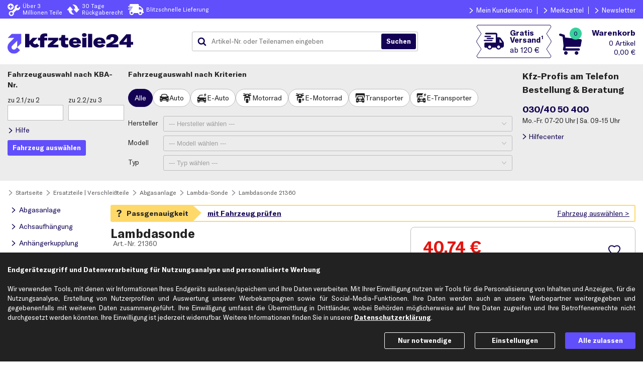

--- FILE ---
content_type: text/html; charset=ISO-8859-15
request_url: https://www.kfzteile24.de/artikeldetails?search=1260-0173
body_size: 29630
content:
<!DOCTYPE html>
    <html lang="de">
        <head>
            <meta charset="ISO-8859-15" />
            <script>var endlessScrollDataProvider="/index.cgi?rm=articleDetailsJson&search=1260-0173&searchType=internal";var currentUrl=new URL(window.location);if(!currentUrl.searchParams.has("ktypnr")){var ktypnr=getRawCookie("ktypnr");if(ktypnr){currentUrl.searchParams.set("ktypnr",ktypnr);window.location.replace(currentUrl.toString())}}function getRawCookie(b){var a=document.cookie.match(new RegExp(b+'=(.*?)(;|$)'));return a?a[1]:a}function setCookie(b,a,c){var d='';if(typeof a!=='string'){for(i=0;i<a.length;i++){if(i!=0)d+='&';d+=encodeURIComponent(a[i])}}else d=a;document.cookie=b+"="+d+"; expires="+c+"; path=/"}function addClass(b,a){b.classList.add(a)}function removeClass(b,a){b.classList.remove(a)}function toggleClass(b,a,c){if(c===undefined){b.classList.toggle(a)}else if(c){b.classList.add(a)}else{b.classList.remove(a)}}var prefsProcessed={deliveryBanner:false,disableHelpcenterHotline:false,serviceCenterOpenTimes:false};var waitForElement;if("Promise"in window){waitForElement=function(h,f){var g=new Promise(function(d){var b=document.querySelector(h);if(b)return d(b);var c=new MutationObserver(function(a){b=document.querySelector(h);if(b){d(b);c.disconnect()}});c.observe(document.documentElement,{childList:true})});g.then(f)}}else{waitForElement=function(f,a){var d;var b=document.querySelector(f);function c(){if(b){clearTimeout(d);a(b);return}b=document.querySelector(f);d=setTimeout(c,0)}c()}}function isValidPref(b,a){return a in b&&new Date(b.ts[a]||0).getTime()>Date.now()}function handleSyncElements(){if(getRawCookie("headerInfo")===null){[".headerInfo.pc",".headerInfo.sp"].forEach(function(b){b+=":not(.deliveryBannerHeader)";waitForElement(b,function(a){removeClass(a,"hidden");addClass(a,"expanded");addClass(a,"fixed")})})}var j=JSON.parse(decodeURIComponent(getRawCookie('prefs')))||{};if(!("ts"in j))return;if(isValidPref(j,"deliveryBanner")){var c=j.deliveryBanner;var h=new Date(Date.now());var g=new Date(c.endTime);if(c.text.length>0&&h<=g){prefsProcessed.deliveryBanner=c;var d='<div>'+c.text+'</div>';var f="color:"+c.color+"; background-color: "+c.backgroundColor+";";waitForElement('header',function(a){addClass(a,'deliveryBanner')});["#headerContainer",".headerInfoContainer"].forEach(function(b){b+=" .deliveryBannerHeader";waitForElement(b,function(a){a.setAttribute("style",f);a.innerHTML=d;addClass(a,"expanded")})})}}if(isValidPref(j,"disableHelpcenterHotline")){prefsProcessed.disableHelpcenterHotline=true;[".helpCenterHeader"].forEach(function(b){waitForElement(b,function(a){toggleClass(a,"compact",j.disableHelpcenterHotline!==0)})})}if(isValidPref(j,"serviceCenterOpenTimes")){prefsProcessed.serviceCenterOpenTimes=true;var l=j.serviceCenterOpenTimes;var k=".bgHelpCenterHeader > .helpCenterDescription > .openTimes";waitForElement(k,function(a){a.innerHTML=l});k=".headerOrderHotline .openTimes";waitForElement(k,function(a){a.innerHTML=l})}if(getRawCookie("pv")){const pvAndFreeShipping=decodeURIComponent(getRawCookie("pv")).match(/[^&]+/g);if(pvAndFreeShipping.length>1){document.addEventListener("DOMContentLoaded",event=>{document.querySelectorAll(".freeShippingBadge span.threshold").forEach(e=>{e.textContent='ab '+pvAndFreeShipping[1]});document.querySelectorAll(".freeShippingBadgeContainer").forEach(e=>{const tooltipText=e.attributes.getNamedItem('data-title');if(tooltipText)tooltipText.textContent=tooltipText.textContent.replace(/\d+(,\d+)?\s+./,pvAndFreeShipping[1])})})}if(!endlessScrollDataProvider)return;const articleTargetSelector=".searchTreeContent .displayGroup div.art-article[id],div.art-article.detailsView";document.firstElementChild.classList.add("hideArticles");const pageParamMatch=location.search.match(/page=(.*?)(&|$)/);const page=pageParamMatch?pageParamMatch[1]:0;fetch(endlessScrollDataProvider+"&cpv="+encodeURIComponent(pvAndFreeShipping[0])+"&page="+encodeURIComponent(page)).then(response=>{if(!response.ok){console.log("PromotionView: Error fetching discounted product data!");document.firstElementChild.classList.remove("hideArticles");return}response.json().then(({articles})=>{const undiscounted=document.querySelectorAll(articleTargetSelector);if(!undiscounted.length)console.log("PromotionView: Error selecting replacement targets!");else undiscounted.forEach((e,idx)=>idx<articles.length&&(e.outerHTML=articles[idx]));document.firstElementChild.classList.remove("hideArticles");document.dispatchEvent(new Event("endlessScrolling"))})})}}handleSyncElements();</script>
                <!-- Google Tag Manager, Exponea -->
                <script>dataLayer=window.dataLayer||[];dataLayer.push(...[{"page":{"pageType":"product","products":[{"price":40.74,"id":"1260-0173","position":1,"category":"Lambdasonde","quantity":1,"brand":"FEBI","nr":"21360","name":"Lambdasonde"}],"contentGroup":[null,"articleDetails"]}},{"ecommerce":{"detail":{"products":[{"name":"Lambdasonde","nr":"21360","category":"Lambdasonde","brand":"FEBI","id":"1260-0173","position":1,"price":40.74}],"actionField":{"list":"Abgasanlage"}}}}]);global={'language':'de_DE','store':'k24','network':'ext','timestamp':new Date().getTime()/1000|0};var clientData=JSON.parse(decodeURIComponent(getRawCookie('gtm_k24')));if(clientData!==null){global.clientEmail=clientData[0];if(clientData.length==2){global.clientId=clientData[1]}}dataLayer.push({'global':global});(function(g,a,f,d,c){g[d]=g[d]||[];g[d].push({'gtm.start':new Date().getTime(),event:'gtm.js'});var b=a.getElementsByTagName(f)[0],j=a.createElement(f),dl=d!='dataLayer'?'&l='+d:'';j.async=true;j.src='https://sgtm.kfzteile24.de/gtm.js?id='+c+dl;b.parentNode.insertBefore(j,b)})(window,document,'script','dataLayer','GTM-WMRHVJ');function pushCheckoutEventAndSubmit(a,f,d){var b=false;var c=setTimeout(function(){b=true;a.submit()},1000);dataLayer.push({ecommerce:null});dataLayer.push({'event':'checkout','ecommerce':{'checkout':{'actionField':{'step':f,'option':d},'products':[]}},'eventCallback':function(){clearTimeout(c);if(b)return;b=true;a.submit()}});setTimeout(function(){$('#waiting').show()},2000)}var cookieConsentScripts={functional:[{name:"New Relic",append:function(){var b=document.createElement('script');b.type='text/javascript';b.src='/js/newRelic.js';b.async=true;var a=document.getElementsByTagName('script')[0];a.parentNode.insertBefore(b,a);this.done=true}}],marketing:[]};loadExtJsWithConsent();function loadExtJsWithConsent(){var c=JSON.parse(decodeURIComponent(getRawCookie('cookies_consent')))||{};for(var b in cookieConsentScripts){if(c&&c[b]){cookieConsentScripts[b].forEach(function(a){if(a.done==true)return;try{console.log("Loading script: "+a.name);a.append()}catch(e){console.warn(a.name+" couldn't be loaded",e)}})}}}</script>
                <!-- End Google Tag Manager, Exponea -->
                <script defer src="https://f637c21d504a.79eb4403.eu-central-1.token.awswaf.com/f637c21d504a/be304383d355/challenge.js"></script>
            <style>body { display: none; }</style>
            <link rel="stylesheet" href="/index.cgi?rm=css&amp;v=429"/>
                <!-- Runmode specific CSS - BEGIN -->
                <link rel="stylesheet" href="/index.cgi?rm=css&amp;cssFile=articleDetails&amp;v=429"/><link rel="stylesheet" href="/index.cgi?rm=css&amp;cssFile=articleView&amp;v=429"/><link rel="stylesheet" href="/bootstrap-3.3.7.custom/css/bootstrap.min.css"><link rel="stylesheet" href="/index.cgi?rm=css&amp;cssFile=pagination&amp;v=429"/><link rel="stylesheet" href="/index.cgi?rm=css&amp;cssFile=articleAvailability&amp;v=429"/><style>html.noScrolling{overflow:hidden;}.modal.background{position:fixed;overflow-x:hidden;overflow-y:auto;overscroll-behavior:contain;-webkit-overflow-scrolling:touch;z-index:10010;top:0;left:0;right:0;bottom:0;text-align:center;background-color:rgba(161,161,161,0.5);transition:all 0.7s;}.modal.background.hidden{display:none;}.modal.background.centerDialog:not(.hidden){display:flex;flex-direction:column;}.modal.background.centerDialog::before,.modal.background.centerDialog::after{content:'';flex:1 0 16px;}.modal.background.transparent,.modal.background .dialog.transparent{opacity:0;}.modal.background .dialog *{box-sizing:border-box;}.modal.background .dialog .radioCheckboxContainer span{box-sizing:content-box;}.modal.background .dialog{display:inline-block;background-color:#FFFFFF;box-sizing:border-box;box-shadow:6px 6px 10px rgba(0,0,0,0.2);min-width:calc(320px - 10%);margin:5% 5% 16px;transition:opacity 0.7s;text-align:left;}.modal.background.centerDialog .dialog{margin-top:0;margin-bottom:0;align-self:center;}.modal.background .dialog > .head{display:flex;flex-wrap:nowrap;flex-shrink:0;color:#222222;background-color:#ECECEC;height:50px;font-size:120%;font-weight:bold;align-items:center;text-align:left;}.modal.background .dialog > .head > div.title{flex-grow:1;}.modal.background .dialog > .head > div.close{cursor:pointer;background-image:url(/img/k24/common/icons/cross.svg);background-repeat:no-repeat;background-position:center right;background-size:contain;background-origin:content-box;opacity:0.5;width:25px;padding:15px 0 15px 5px;height:100%;margin-left:10px;}.modal.background .dialog > .head.noCloseButton > div.title{margin-right:0;}.modal.background .dialog > .head.noCloseButton > div.close{display:none;}.modal.background .dialog > div{padding:0 15px;}.modal.background .dialog > .content{margin:15px 0;position:relative;}.modal.background .dialog > .content .withWarningIcon{text-align:left;position:relative;padding-left:50px;}.modal.background .dialog > .content .withWarningIcon::before{content:"";padding-right:10px;padding-top:4px;position:absolute;background-image:url(/img/k24/common/achtung.svg);background-repeat:no-repeat;background-position:left center;background-size:contain;background-origin:content-box;width:40px;height:30px;top:0;left:0;}.modal.background .dialog > .head{font-weight:bold;font-family:GT-America,sans-serif;}.modal.background .dialog > .content .modalDialogBoxButtons,.modal.background .dialog > .content .modalDialogBoxButton{display:flex;flex-direction:row;margin-top:10px;font-weight:bold;}.modal.background .dialog > .content .modalDialogBoxButtons{justify-content:space-between;}.modal.background .dialog > .content .modalDialogBoxButton{justify-content:space-around;}.modal.background .dialog .button{cursor:pointer;font-weight:bold;transition:opacity 1s;opacity:0.9;text-align:center;}.modal.background .dialog .button:hover{opacity:1.0;}.modal.background .dialog .button.uppercase{text-transform:uppercase;}.modal.background .dialog .button.lowercase{text-transform:lowercase;}.modal.background .dialog > .content .modalDialogBoxButtons > .button:not(:first-child){margin-left:8px;}.modal.background .dialog .button.primary[data-action="close"]{padding:6px 15px;}.loading.modal{position:fixed;top:0;left:0;bottom:0;right:0;margin:auto;opacity:0;pointer-events:none;}.loading.modal.visible{display:block;opacity:1;transition:all 1s;z-index:10000;}.content.loadingContent div:not(:last-child){opacity:0.6;transition:opacity 0.6s;}.loading.insideModal{top:0;left:0;margin:auto;pointer-events:none;overflow:hidden;position:relative;height:100px;opacity:0;}.loading.insideModal > span{box-sizing:content-box !important;}.loading.insideModal.visible{opacity:1;transition:opacity 0.9s;}.loadingContainer{display:none;}.loadingContainer.visible{display:flex;width:100%;height:100%;position:absolute;top:0;left:0;}@media (max-width: 640px) and (orientation: portrait){.modal.background.fullScreen .dialog{position:absolute;width:100%;height:100vh;margin:0;}.modal.background.centerDialog.fullScreen .dialog{height:auto;margin:5% 0 16px;top:50%;transform:translateY(-50%);}}@media (max-width: 432px){.modal.background .dialog > .content .modalDialogBoxButtons{flex-direction:column;}.modal.background .dialog > .content .modalDialogBoxButtons .button{text-align:center;}.modal.background .dialog > .content .modalDialogBoxButtons > .button:not(:first-child){margin-left:0px;margin-top:8px;}}@media (max-width: 390px){.modal.background .dialog > div{padding:0 10px;}}@media (max-width: 360px){.modal.background .dialog > .head > div.title{font-size:90%;}}#branchAvailabilityDialog .dialog{max-width:850px;width:100%;}.column_2 svg{display:none;fill:#37D19E;height:1em;position:relative;top:2px;width:1em;}.column_2.readyToCollect svg{display:inline;}.branchAvailabilityContainer{color:#130254;cursor:pointer;font-family:GT-America;font-size:13px;margin-bottom:20px;}@media (max-width: 360px){.branchAvailabilityContainer{font-size:0.9em;}}.branchAvailability{display:none;font-weight:normal;position:relative;top:-6px;}.locationGrey{background:url('/img/k24/common/icons/locationMarkerSolidGrey.svg') no-repeat scroll center center / 20px 20px;content:"";display:inline-block;height:20px;position:relative;width:25px;}.locationBlue::before{background:url(/img/k24/common/icons/location_secondary.svg) no-repeat scroll left center / 20px 20px;content:"";display:inline-block;height:20px;position:relative;top:5px;width:25px;}.mainContent.F1 .availabilityF1,.mainContent.F2 .availabilityF2,.mainContent.F3 .availabilityF3{display:block;margin-left:25px;margin-top:10px;}.branchAvailabilityContainer .branchName{display:none;}.mainContent.F0 .branchAvailabilityContainer .branchName.F0,.mainContent.F1 .branchAvailabilityContainer .branchName.F1,.mainContent.F2 .branchAvailabilityContainer .branchName.F2,.mainContent.F3 .branchAvailabilityContainer .branchName.F3{display:inline;}.closeMe{display:inline-block;cursor:pointer;font-size:18px;color:#FFFFFF;}.readyToCollect{color:#37D19E;}.twoDaysMax,.tenDaysMax,.currentlyUnavailable{color:#FFBF00;}#branchSelection button{cursor:pointer;}.column_4 button{height:37px;font-family:GT-America,sans-serif;font-weight:bold;width:100%;}@media (min-width: 900px){.branchSelectionRow{display:flex;flex-direction:row;justify-content:space-between;width:100%;}#branchSelection *{box-sizing:border-box;}#branchSelection .branchSelectionRow:first-child .branchAddress{padding:10px 0 0 25px;}.branchAddress{display:inline-block;width:35%;min-width:180px;}.branchAddress span{display:block;}.branchAddress span:first-child{font-weight:bold;}.column_2{width:25%;}.column_3{width:25%;}.column_4{width:15%;min-width:120px;}#branchSelection{border:1px solid #ECECEC;borderRadius:3px;margin-bottom:15px;}.branchSelectionRow:not(:first-child):not(:last-child){border-bottom:1px solid #ECECEC;}#branchSelection .branchSelectionRow:first-child{background-color:#ECECEC;font-size:1.1em;}#branchSelection .branchSelectionRow:first-child span{padding:10px 0 10px 0;}#branchSelection .branchSelectionRow:first-child span:first-child{padding:10px 0 10px 25px;}.column_1{padding-left:10px;}.column_4{padding-right:10px;}.column_4{display:flex;flex-direction:row;justify-content:flex-end;}.F1row,.F2row,.F3row{padding:10px 0 10px 0;}}@media (max-width: 899px){#branchAvailabilityDialog .dialog{width:unset;}.branchSelectionRow{display:flex;flex-direction:column;justify-content:space-between;margin-bottom:21px;padding:7px;}.branchSelectionRow:first-child{display:none;}.branchSelectionRow:not(:first-child){border:1px solid #ECECEC;border-radius:3px;}.branchAddress{display:inline-block;width:100%;}.branchAddress span:first-child{display:block;}.branchAddress span:first-child{font-weight:bold;}.column_2,.column_3{margin-left:29px;}.column_4{margin-top:10px;text-align:center;}}.branchSelectionRow div:first-child{display:inherit;}@media (min-width: 421px)and (max-width: 899px){.branchAddress span:not(:first-child){display:inline;}.branchAddress span:not(:last-child):not(:first-child):after{content:'|';font-weight:normal;margin-left:10px;margin-right:10px;}}@media (max-width: 420px){.branchAddress span:not(:first-child){display:block;}.column_2,.column_3{margin-top:5px;}.headerMobil{display:none;}}#carMatchModalDialog .dialog .content{max-width:600px;}#carMatchModalDialog span{font-size:12px;}#mismatchArticleDialog .withWarningIcon{text-align:justify;}@media (max-width: 460px){#mismatchArticleDialog .withWarningIcon br{display:none;}}.labelledInputs:not(.defaultLayoutOff){max-width:650px;}.labelledInputs .labelledInput{align-items:baseline;display:flex;flex-direction:row;justify-content:flex-start;margin:10px 0;}.labelledInputs .inputAndHintContainer{box-sizing:border-box;}.labelledInputs .labelledInput textArea{vertical-align:top;}.labelledInputs .labelledInput.hidden{display:none;}.labelledInputs .labelledInput label{display:inline-block;}.labelledInputs .labelledInput label.radioCheckboxLabel{white-space:nowrap;padding:3px 5px 3px 0;margin:5px 1px 1px 0;}.labelledInputs:not(.defaultLayoutOff) .labelledInput > label:first-child,.labelledInputs:not(.defaultLayoutOff) .labelledInput > span:first-child{text-align:right;margin-right:5px;width:30%;}.labelledInputs .labelledInput > label:first-child::after,.labelledInputs .labelledInput > span:first-child::after{content:":";font-size:inherit;}.labelledInputs:not(.mandatoryStars) .labelledInput > label:first-child:not(.mandatory)::after{content:" (optional):";}.labelledInputs.mandatoryStars .labelledInput > label.mandatory:first-child::after{content:"*:";}.labelledInputs:not(.defaultLayoutOff) .labelledInput .inputAndHintContainer{width:65%;flex-grow:1;}.labelledInputs .labelledInput.optionsAsRows > .inputAndHintContainer > label,.labelledInputs .labelledInput > .inputAndHintContainer:first-child > label{display:flex;align-items:baseline;}.labelledInputs .labelledInput.optionsAsRows > .inputAndHintContainer > label > .radioCheckboxContainer.v2 + div,.labelledInputs .labelledInput > .inputAndHintContainer:first-child > label > .radioCheckboxContainer.v2 + div{flex-grow:1;}.labelledInputs .labelledInput.optionsAsRows > .inputAndHintContainer > label.radioCheckboxLabel:not(.errorStyle) > .radioCheckboxContainer.v2 + div,.labelledInputs .labelledInput > .inputAndHintContainer:first-child > label.radioCheckboxLabel:not(.errorStyle) > .radioCheckboxContainer.v2 + div{margin-right:-5px;}.labelledInputs .labelledInput.optionsAsRows > .inputAndHintContainer > label > .radioCheckboxContainer.v2,.labelledInputs .labelledInput > .inputAndHintContainer:first-child > label > .radioCheckboxContainer.v2{flex-shrink:0;}.labelledInputs .labelledInput.optionsAsRows > .inputAndHintContainer > label.radioCheckboxLabel{white-space:normal;}.labelledInputs .labelledInput .inputAndHintContainer > *:not(label):first-child{width:100%;}.labelledInputs .labelledInput .inputAndHintContainer .errorMsg{color:#E5140F;font-size:90%;line-height:1.2;margin:5px 0;}@media (max-width: 640px){.labelledInputs:not(.defaultLayoutOff){max-width:480px;}}@media (max-width: 480px){.labelledInputs:not(.defaultLayoutOff) .labelledInput > label:first-child,.labelledInputs:not(.defaultLayoutOff) .labelledInput > span:first-child{width:35%;}}@media (max-width: 420px){.labelledInputs:not(.defaultLayoutOff) .labelledInput{flex-wrap:wrap;margin:10px 0;}.labelledInputs:not(.defaultLayoutOff) .labelledInput > label:first-child,.labelledInputs:not(.defaultLayoutOff) .labelledInput > span:first-child{text-align:left;width:100%;}}.address:not(.companyMode) .labelledInput.rSalutationContact,.address:not(.companyMode) .labelledInput.lSalutationContact,.address:not(.companyMode) .labelledInput.rCompanyName,.address:not(.companyMode) .labelledInput.lCompanyName,.address:not(.companyMode) .labelledInput.rBranche,.address:not(.companyMode) .labelledInput.rUstId{display:none;}.labelledInputs input.inputText{box-sizing:border-box;border-radius:3px;background-color:#FFFFFF;}.labelledInputs .labelledInput.radiochip .inputAndHintContainer{display:flex;gap:8px;}.labelledInputs .labelledInput.radiochip .inputAndHintContainer input{position:absolute;opacity:0;pointer-events:none;}.labelledInputs .labelledInput.radiochip .inputAndHintContainer label{display:flex;cursor:pointer;height:36px;font-size:14px;user-select:none;padding:8px 12px;align-items:center;gap:4px;border-radius:20px;border:1px solid #BCBCC0;background:#FFFFFF;box-sizing:border-box;color:#222222;white-space:nowrap;}.labelledInputs .labelledInput.radiochip .inputAndHintContainer div input:checked + label{color:#FFFFFF;background-color:#130254;border:1px solid #130254;}.labelledInputs .labelledInput.radiochip .inputAndHintContainer div input + label:hover{border-color:#222222;}.labelledInputs .labelledInput.radiochip .inputAndHintContainer div input:active + label{color:#222222;background-color:#ECECEC;border:1px solid #BCBCC0;}.labelledInputs .labelledInput.selectchip,.labelledInputs:not(.defaultLayoutOff) .labelledInput.selectchip{display:flex;flex-direction:row;gap:10px;align-items:center;position:absolute;top:50%;transform:translateY(-50%);width:100%;max-width:none;margin:0px;}.labelledInputs:not(.defaultLayoutOff) .labelledInput.selectchip .inputAndHintContainer{width:100%;}.labelledInput.selectchip label{position:absolute;margin-left:12px;pointer-events:none;z-index:1;top:50%;transform:translateY(-51%);}.labelledInputs:not(.defaultLayoutOff) .labelledInput.selectchip > label:first-child{text-align:left;margin-right:unset;width:auto;}.labelledInput.selectchip .selectControl{border-radius:20px;}.labelledInput.selectchip.active .selectControl,.labelledInput.selectchip .selectControl:hover{border-color:#222222;}.labelledInput.selectchip .inputAndHintContainer .selectControl:active{background-color:#E3E3E3;border-color:#BCBCC0;}.labelledInput.selectchip select{color:#222222;font-family:GT-America,sans-serif;text-align:right;text-align-last:right;}.labelledInput.selectchip option{background-color:#5B5A5A;color:#FFFFFF;text-align:left;}#kbaInputHelpDialog .dialog{max-width:460px;}#kbaInputHelpDialog .content img{width:100%;}#notificationDialog .dialog > .content{max-width:800px;}#cookieSettings .labelledInput .checkBoxContent{padding:0px 10px 0px 5px;}#cookieSettings .labelledInput .checkBoxContent > span{color:#614FFB;font-weight:bold;}#cookieSettings .labelledInput.necessaryCookies,#cookieSettings .labelledInput.necessaryCookies .checkBoxContent > span{color:#8E8E93;}#noTokenHintDialog .content{max-width:800px;}.verticalNav{width:190px;padding-right:15px;}ul#navigation{margin:0;padding:0;}ul#navigation li{list-style:none;margin:0;margin-bottom:2px;padding:0;}ul#navigation li > a{text-decoration:none;display:block;}@media (max-width: 800px){.verticalNav{display:none;}}</style>
                <!-- Runmode specific CSS - END -->
            <link rel="apple-touch-icon" sizes="180x180" href="https://www.kfzteile24.de/apple-touch-icon.png">
            <link rel="icon" type="image/png" sizes="32x32" href="https://www.kfzteile24.de/favicon-32x32.png">
            <link rel="icon" type="image/png" sizes="16x16" href="https://www.kfzteile24.de/favicon-16x16.png">
            <link rel="icon" href="https://www.kfzteile24.de/favicon.svg" sizes="any" type="image/svg+xml">
            <link rel="manifest" href="https://www.kfzteile24.de/site.webmanifest">
            <meta name="theme-color" content="#FFFFFF">
                <link rel="canonical" href="https://www.kfzteile24.de/artikeldetails?search=1260-0173"/>
            <link rel="preload" href="/fonts/GT-America/GT-America-Standard-Bold.woff2" as="font" type="font/woff2" crossorigin/>
                <meta name="robots" content="noindex">
            <meta name="format-detection" content="telephone=no">
            <meta name="viewport" content="width=device-width, initial-scale=1, maximum-scale=2">
            <meta name="msvalidate.01" content="754E2D72E5DB4A270148841F9F1B269E" />
            <meta name="google-site-verification" content="BrJBrzYJ1jyHKc2mG-UWayi95Gs129wTQH6c8NvK-wY" />
            <meta name="google-site-verification" content="jnZSgqYjSAsCyWE5M0tESnfUblnK61sIFZSXynnkhG4" />
            <meta property="fb:pages" content="196445517055799" prefix="fb: http://ogp.me/ns/fb#" about="_"/>
                <meta name="description" content="FEBI Lambdasonde 21360 günstig kaufen &amp; bis zu 50% sparen &#10004; bei kfzteile24.de &#10010; 30 Tage Rückgaberecht &#10010; schneller Versand &#10010; &gt; 3 Mio Teile auf LAGER." />
                <title>&#5125; FEBI Lambdasonde 21360 günstig online kaufen | kfzteile24.de</title>
        </head>

        <body   >
            <noscript>
                <iframe src="https://sgtm.kfzteile24.de/ns.html?id=GTM-WMRHVJ" height="0" width="0" style="display:none;visibility:hidden"></iframe>
            </noscript>

            
    <nav aria-label="Hauptmenü" id="menuSp" class="burgerMenu">
        <div class="menuContainer">
            <div class="helpCenterInfo">
                <span>Bestell- & Servicehotline</span>
                <span>030/40 50 400</span>
            </div>
            <a class="menuIcon menuLogin loggedOut" href="/login">
                <span>Anmelden</span>
            </a>
            <span
           class="ml menuIcon menuLoggedIn loggedIn"
           data-base64= "L21lcmt6ZXR0ZWw=">
                <span>Mein Konto</span>
            </span>
            <span
           class="ml menuIcon menuWishlist"
           data-base64= "L21lcmt6ZXR0ZWw=">
                <span>Merkzettel</span>
            </span>
            <span
           class="ml menuIcon menuHelpCenter"
           data-base64= "L2hpbGZlY2VudGVy">
                <span>Hilfecenter</span>
            </span>
            <span
           class="ml menuIcon menuFiliale"
           data-base64= "L3dlcmtzdGFldHRlbi1maWxpYWxlbg==">
                <span>Filialen & Werkst&auml;tten</span>
            </span>
            <span
           class="ml menuIcon menuEmail"
           data-base64= "L25ld3NsZXR0ZXI=">
                <span>Newsletter</span>
            </span>

            <span
           class="ml menuIcon menuLogout loggedIn"
           data-base64= "L2xvZ2luP2FjdGlvbj1sb2dvdXQ=">
                <span>Abmelden</span>
            </span>
            <span class="ourRange">Unser Sortiment</span>
                <span class="ml"
           data-base64= "L2Vyc2F0enRlaWxlLXZlcnNjaGxlaXNzdGVpbGUvYWJnYXNhbmxhZ2U=">
                    <span>Abgasanlage</span>
                </span>
                <span class="ml"
           data-base64= "L2Vyc2F0enRlaWxlLXZlcnNjaGxlaXNzdGVpbGUvYWNoc2F1ZmhhZW5ndW5n">
                    <span>Achsaufhängung</span>
                </span>
                <span class="ml"
           data-base64= "L2Vyc2F0enRlaWxlLXZlcnNjaGxlaXNzdGVpbGUvYW5oYWVuZ2Vya3VwcGx1bmc=">
                    <span>Anhängerkupplung</span>
                </span>
                <span class="ml"
           data-base64= "L2Vyc2F0enRlaWxlLXZlcnNjaGxlaXNzdGVpbGUvYW50cmllYi1hY2hzZQ==">
                    <span>Antrieb: Achse</span>
                </span>
                <span class="ml"
           data-base64= "L2Vyc2F0enRlaWxlLXZlcnNjaGxlaXNzdGVpbGUvYW50cmllYi1yYWQ=">
                    <span>Antrieb: Rad</span>
                </span>
                <span class="ml"
           data-base64= "L2JhdHRlcmllbi1sYWRlZ2VyYWV0ZS13YW5kbGVy">
                    <span>Batterien</span>
                </span>
                <span class="ml"
           data-base64= "L2Vyc2F0enRlaWxlLXZlcnNjaGxlaXNzdGVpbGUvYnJlbXNhbmxhZ2U=">
                    <span>Bremsanlage</span>
                </span>
                <span class="ml"
           data-base64= "L2Vyc2F0enRlaWxlLXZlcnNjaGxlaXNzdGVpbGUvZWxla3RyaWs=">
                    <span>Elektrik</span>
                </span>
                <span class="ml"
           data-base64= "L2VsZWt0cm9tb2JpbGl0YWV0">
                    <span>Elektromobilität</span>
                </span>
                <span class="ml"
           data-base64= "L2Vyc2F0enRlaWxlLXZlcnNjaGxlaXNzdGVpbGUvZmlsdGVy">
                    <span>Filter</span>
                </span>
                <span class="ml"
           data-base64= "L2Vyc2F0enRlaWxlLXZlcnNjaGxlaXNzdGVpbGUvZ2V0cmllYmU=">
                    <span>Getriebe</span>
                </span>
                <span class="ml"
           data-base64= "L2Vyc2F0enRlaWxlLXZlcnNjaGxlaXNzdGVpbGUvaGVpenVuZw==">
                    <span>Heizung</span>
                </span>
                <span class="ml"
           data-base64= "L2Vyc2F0enRlaWxlLXZlcnNjaGxlaXNzdGVpbGUvaW5mb3JtYXRpb25zc3lzdGVtZQ==">
                    <span>Informationssysteme</span>
                </span>
                <span class="ml"
           data-base64= "L2Vyc2F0enRlaWxlLXZlcnNjaGxlaXNzdGVpbGUvaW5uZW5hdXNzdGF0dHVuZw==">
                    <span>Innenausstattung</span>
                </span>
                <span class="ml"
           data-base64= "L2Vyc2F0enRlaWxlLXZlcnNjaGxlaXNzdGVpbGUva2Fyb3NzZXJpZQ==">
                    <span>Karosserie</span>
                </span>
                <span class="ml"
           data-base64= "L2Vyc2F0enRlaWxlLXZlcnNjaGxlaXNzdGVpbGUva2xpbWFhbmxhZ2U=">
                    <span>Klimaanlage</span>
                </span>
                <span class="ml"
           data-base64= "L2Vyc2F0enRlaWxlLXZlcnNjaGxlaXNzdGVpbGUva29tZm9ydHN5c3RlbWU=">
                    <span>Komfortsysteme</span>
                </span>
                <span class="ml"
           data-base64= "L2Vyc2F0enRlaWxlLXZlcnNjaGxlaXNzdGVpbGUva3JhZnRzdG9mZmF1ZmJlcmVpdHVuZw==">
                    <span>Kraftstoff­aufbereitung</span>
                </span>
                <span class="ml"
           data-base64= "L2Vyc2F0enRlaWxlLXZlcnNjaGxlaXNzdGVpbGUva3JhZnRzdG9mZmZvZXJkZXJhbmxhZ2U=">
                    <span>Kraftstoff­förderanlage</span>
                </span>
                <span class="ml"
           data-base64= "L2Vyc2F0enRlaWxlLXZlcnNjaGxlaXNzdGVpbGUva3VlaGx1bmc=">
                    <span>Kühlung</span>
                </span>
                <span class="ml"
           data-base64= "L2Vyc2F0enRlaWxlLXZlcnNjaGxlaXNzdGVpbGUva3VwcGx1bmc=">
                    <span>Kupplung</span>
                </span>
                <span class="ml"
           data-base64= "L2Vyc2F0enRlaWxlLXZlcnNjaGxlaXNzdGVpbGUvbGVua3VuZw==">
                    <span>Lenkung</span>
                </span>
                <span class="ml"
           data-base64= "L2dsdWVobGFtcGVuLWxldWNodG1pdHRlbA==">
                    <span>Leuchtmittel</span>
                </span>
                <span class="ml"
           data-base64= "L2Vyc2F0enRlaWxlLXZlcnNjaGxlaXNzdGVpbGUvbW90b3I=">
                    <span>Motor</span>
                </span>
                <span class="ml"
           data-base64= "L2FkZGl0aXZlLW9lbGUtc2NobWllcnVuZw==">
                    <span>Öle</span>
                </span>
                <span class="ml"
           data-base64= "L3BmbGVnZW1pdHRlbC13YXJ0dW5nc21pdHRlbA==">
                    <span>Pflegemittel</span>
                </span>
                <span class="ml"
           data-base64= "L3JlaWZlbi1mZWxnZW4ta29tcGxldHRyYWVkZXI=">
                    <span>Reifen & Felgen</span>
                </span>
                <span class="ml"
           data-base64= "L2Vyc2F0enRlaWxlLXZlcnNjaGxlaXNzdGVpbGUvcmllbWVudHJpZWI=">
                    <span>Riementrieb</span>
                </span>
                <span class="ml"
           data-base64= "L3NhaXNvbmFydGlrZWwtZnJvc3RzY2h1dHo=">
                    <span>Saisonartikel</span>
                </span>
                <span class="ml"
           data-base64= "L2Vyc2F0enRlaWxlLXZlcnNjaGxlaXNzdGVpbGUvc2NoZWliZW5yZWluaWd1bmc=">
                    <span>Scheibenreinigung</span>
                </span>
                <span class="ml"
           data-base64= "L2Vyc2F0enRlaWxlLXZlcnNjaGxlaXNzdGVpbGUvc2NoZWlud2VyZmVycmVpbmlndW5n">
                    <span>Scheinwerferreinigung</span>
                </span>
                <span class="ml"
           data-base64= "L2Vyc2F0enRlaWxlLXZlcnNjaGxlaXNzdGVpbGUvc2NobGllc3NhbmxhZ2U=">
                    <span>Schließanlage</span>
                </span>
                <span class="ml"
           data-base64= "L2Vyc2F0enRlaWxlLXZlcnNjaGxlaXNzdGVpbGUvc3Rvc3NkYWVtcGZlcg==">
                    <span>Stoßdämpfer</span>
                </span>
                <span class="ml"
           data-base64= "L2RhY2hib3hlbi1mYWhycmFkdHJhZWdlcg==">
                    <span>Trägersysteme</span>
                </span>
                <span class="ml"
           data-base64= "L3dlcmt6ZXVnLXdlcmtzdGF0dA==">
                    <span>Werkzeug</span>
                </span>
                <span class="ml"
           data-base64= "L3p1YmVob2VyLXBhbm5lbmhpbGZl">
                    <span>Zubehör</span>
                </span>
                <span class="ml"
           data-base64= "L2Vyc2F0enRlaWxlLXZlcnNjaGxlaXNzdGVpbGUvenVlbmQtZ2x1ZWhhbmxhZ2U=">
                    <span>Zünd-/Glühanlage</span>
                </span>
        </div>
    </nav>
            <header class="shadowHeader">
                <div id="headerContainer" class="headerContainer outerContainer">
                    <div class="deliveryBannerHeader"></div>
                    <div class="customerCareServiceBanner">
                        <div class="uspElements">
                            <img width="17" height="27" alt=""
                                 src="/img/k24/common/icons/ersatzteile_white.svg" class="img" >
                            <span>&Uuml;ber 3 <br>Millionen Teile</span>

                            <img width="29" height="24" alt=""
                                 src="/img/k24/common/icons/rueckgabe_white.svg" class="img exchangeAndReturn" >
                            <span title="30 Tage R&uuml;ckgaberecht">
                                 30 Tage <br> R&uuml;ckgaberecht
                            </span>

                            <img width="24" height="24" alt=""
                                 src="/img/k24/common/icons/versand_white.svg" class="img delivery" >
                            <span class="delivery today">
                                 Versand heute bei <br>Bestellung bis
                                 <span class="sameDayDeliveryTime">15</span>
                                 Uhr
                            </span>
                            <span class="delivery fast">
                                 Blitzschnelle Lieferung
                            </span>
                        </div>
                        <nav aria-label="Kundenkonto" class="headerMenu hideByPrint">
                            <div>
                                <a id="customerAccountLink">Mein Kundenkonto</a>
    <div class="loyaltyLogo hide" data-href="/index.cgi?rm=loyalty">
        <img width="366" height="112" class="ps-profi-blue" src="/images/0x0.svg" alt="PS PROFI" data-src="/img/k24/rm_loyalty/ps_profi_white.png">
        <img width="366" height="112" class="ps-profi-white" src="/images/0x0.svg" alt="PS PROFI" data-src="/img/k24/rm_loyalty/ps_profi_white.png">
    </div>
                            </div>
                            <span class="ml"
           data-base64= "L21lcmt6ZXR0ZWw=">
                                Merkzettel
                            </span>
                            <a href="/newsletter">
                                Newsletter
                            </a>
                        </nav>
                    </div>

                    <!--Suchbereich-->
                    <div class="searchArea">
                        <a href="/" class="logo">
                            <picture>
                                <source width="250" height="41" alt="" srcset="/img/k24/common/logo_k24_line.svg" media="(min-width: 1025px)">
                                <source width="114" height="40" alt="" srcset="/img/k24/common/logo_k24_secondary.svg" media="(max-width: 1024px)">
                                <img width="250" height="41" alt="kfzteile24" src="/img/k24/common/logo_k24_line.svg">
                            </picture>
                        </a>

                        <div class="searchHeader hideButtons">
                            <button type="button" class="button" aria-label="Suche schließen" id="closeSearch">
                            </button>
                            <form action="/index.cgi" method="get" id="searchForm" class="searchBar" role="search" aria-label="Seitensuche" data-default-suggestions="[{&quot;label&quot;:&quot;Bremsscheibe&quot;,&quot;searchType&quot;:&quot;text&quot;,&quot;value&quot;:&quot;Bremsscheibe&quot;},{&quot;label&quot;:&quot;Bremsbeläge&quot;,&quot;searchType&quot;:&quot;text&quot;,&quot;value&quot;:&quot;Bremsbeläge&quot;},{&quot;label&quot;:&quot;Bremsenset&quot;,&quot;searchType&quot;:&quot;text&quot;,&quot;value&quot;:&quot;Bremsenset&quot;},{&quot;label&quot;:&quot;Bremssattel&quot;,&quot;searchType&quot;:&quot;text&quot;,&quot;value&quot;:&quot;Bremssattel&quot;},{&quot;searchType&quot;:&quot;text&quot;,&quot;value&quot;:&quot;Motoröl&quot;,&quot;label&quot;:&quot;Motoröl&quot;},{&quot;label&quot;:&quot;Ölfilter&quot;,&quot;searchType&quot;:&quot;text&quot;,&quot;value&quot;:&quot;Ölfilter&quot;},{&quot;searchType&quot;:&quot;text&quot;,&quot;value&quot;:&quot;Luftfilter&quot;,&quot;label&quot;:&quot;Luftfilter&quot;}]">
                                <input type="hidden" name="_charset_">
                                <input type="hidden" name="rm" value="articleSearch">
                                
                                <input type="hidden" id="searchType" name="searchType" value="artnrOenr">
                                <img width="40" height="40" alt="" src="/img/k24/common/icons/lupe_secondary.svg" class="searchIconDesktop">

<div class="labelledInput search ">
    <div class="inputAndHintContainer">
        <input class="inputText " id="input_search" name="search" type="text" maxlength="100" placeholder="Artikel-Nr. oder Teilenamen eingeben" value="" autocomplete="off"   >    
    </div>
</div>
                                <button type="button" class="button" value="" id="clearSearch" title="Suche zur&uuml;cksetzen">
                                </button>
                                <button type="submit" class="button complementary" id="searchSubmit" title="Suche nach Artikel-Nr./OE-Nr./EAN-Nr.">
                                </button>
                            </form>
                        </div>
                        <div class="searchIcon">
                            <img width="40" height="39" alt="" src="/img/k24/common/icons/lupe_mobile_search.svg" id="headerLupe">
                        </div>

                        <div class="freeShippingBadgeContainer hasToolTip" 
    data-tooltip-class="freeShipping_tooltip" data-title="Kostenloser Versand Deutschlandweit ab 120 &#x20AC;">
                            
    <a class="freeShippingBadge noUnderline badge" href="/versandinfo">
        <picture>
            <source width="44" height="32" alt="" srcset="/img/k24/common/icons/versand_secondary.svg" media="(min-width: 540px)">
            <source width="44" height="32" alt="" srcset="/img/k24/common/icons/versand_white.svg" media="(max-width: 540px)">
            <img width="44" height="32" alt="" src="/img/k24/common/icons/versand_secondary.svg">
        </picture>
        <div>
            <span>Gratis&nbsp;<br>Versand&nbsp;<sub>1</sub>&nbsp;</span>
            <span class="threshold">ab 120 &#x20AC;</span>
        </div>
    </a>
                        </div>


                        <span
           class="ml shoppingCart_header"
           data-base64= "L3dhcmVua29yYg==">
                            <picture>
                                <img width="45" height="45" alt="" src="/img/k24/common/icons/basket_secondary.svg">
                                <span id="shoppingCartQuantity_header"></span>
                            </picture>
                        </span>
                        <span
           class="ml shoppingCartInfo_header shoppingCartInfo_link"
           data-base64= "L3dhcmVua29yYg==">
                            <span>Warenkorb</span>
                            <span class="shoppingCartQuantity_header">0</span>
                            <span class="shoppingCartValue_header"><span>0,00</span> &euro;</span>
                        </span>
                        <div class="headerMenuIcon">
                            <img width="40" height="29" alt="" src="/img/k24/common/icons/menu_secondary.svg">
                        </div>
                    </div>
                </div>

                <div class="headerInfoContainer">
                    <div class="deliveryBannerHeader headerInfo sp"></div>

    <a class="freeShippingBadge noUnderline row" href="/versandinfo">
        <picture>
            <source width="44" height="32" alt="" srcset="/img/k24/common/icons/versand_secondary.svg" media="(min-width: 540px)">
            <source width="44" height="32" alt="" srcset="/img/k24/common/icons/versand_white.svg" media="(max-width: 540px)">
            <img width="44" height="32" alt="" src="/img/k24/common/icons/versand_secondary.svg">
        </picture>
        <div>
            <span>Gratis&nbsp;<br>Versand&nbsp;<sub>1</sub>&nbsp;</span>
            <span class="threshold">ab 120 &#x20AC;</span>
        </div>
    </a>
                </div>

                    <div id="headerSelectVehicle" class="outerContainer">
                        <div class="innerContainer transparent">
                            <div class="chooseTypeByKBA">
                                
    <div class="chooseAutoHeader">
        <div class="headline">
                <div>Fahrzeugauswahl<span>KBA-Nr.</span></div>
            <div class="digest">Fahrzeug ausw&auml;hlen</div>
        </div>
        <div id="currentKfz">
        <span>Noch kein Fahrzeug ausgew&auml;hlt.</span>
        <button type="button" class="button primary opensCarSelection" >
            <span></span>
        </button>
        </div>
        <div id="chooseKfzByKbaNr">
            <form class="carSelection" action="/index.cgi" method="GET" id="kbaForm">
                <input type="hidden" name="_charset_">
                <input type="hidden" name="rm" value="carSelectionJson">
                
                <input type="hidden" name="addKfzToGarage" value="">

                <div class="KBAContainer">                    
                    
                    <div class="labelledInput kba2_new ">
                        <label for="input_kba2_new">zu 2.1/zu 2</label>
                        <div class="inputAndHintContainer">
                            <input class="inputText kba2 focusMe" id="input_kba2_new" name="kba2_new" type="text" maxlength="4"  value=""    >    
                        </div>
                    </div>                    
                    
                    <div class="labelledInput kba3_new ">
                        <label for="input_kba3_new">zu 2.2/zu 3</label>
                        <div class="inputAndHintContainer">
                            <input class="inputText kba3" id="input_kba3_new" name="kba3_new" type="text" maxlength="3"  value=""    >    
                        </div>
                    </div>

                    <span class="kbaInputHelp">Hilfe</span>

                    <button type="submit" class="button primary opensConfirmCarSelection"><span>Fahrzeug&nbsp;ausw&auml;hlen</span>
                        <img width="150" height="150" alt="" src="/img/k24/common/arrow_white.svg">
                    </button>

                    <img class="imgKbaInputHelp" width="52" height="48" alt="" src="/img/k24/common/info_secondary.svg">
                </div>
            </form>
        </div>
        <div class="expandContainer">
            <img width="10" height="16" alt="" src="/img/k24/common/arrow_black.svg">
        </div>
    </div>
                            </div>
                            <div class="chooseTypeByCriteriaHeader">
                                <div
                                   id="chooseTypeContainer"
                                   class="findAutoHeader findAutoHeader_bottom"
                                >
                                    <div class="headline">Fahrzeugauswahl nach Kriterien</div>
                                    <div class="findAutoHeaderKbaNr selectCarByCategory">
                                    
<div class="labelledInputs defaultLayoutOff vehicleClassRadioWrapper">

<div class="labelledInput vehicleClass  radiochip">
    <div class="inputAndHintContainer">
        <div>
            <input type="radio" name="vehicleClass" id="input_vehicleClass_all" value="all" checked>
            <label for="input_vehicleClass_all">Alle</label>
        </div>
        <div>
            <input type="radio" name="vehicleClass" id="input_vehicleClass_car" value="car">
            <label for="input_vehicleClass_car">Auto</label>
        </div>
        <div>
            <input type="radio" name="vehicleClass" id="input_vehicleClass_ecar" value="ecar">
            <label for="input_vehicleClass_ecar">E-Auto</label>
        </div>
        <div>
            <input type="radio" name="vehicleClass" id="input_vehicleClass_motorcycle" value="motorcycle">
            <label for="input_vehicleClass_motorcycle">Motorrad</label>
        </div>
        <div>
            <input type="radio" name="vehicleClass" id="input_vehicleClass_emotorcycle" value="emotorcycle">
            <label for="input_vehicleClass_emotorcycle">E-Motorrad</label>
        </div>
        <div>
            <input type="radio" name="vehicleClass" id="input_vehicleClass_transporter" value="transporter">
            <label for="input_vehicleClass_transporter">Transporter</label>
        </div>
        <div>
            <input type="radio" name="vehicleClass" id="input_vehicleClass_etransporter" value="etransporter">
            <label for="input_vehicleClass_etransporter">E-Transporter</label>
        </div>    
    </div>
</div>
    <div class="arrow previous hidden"></div>
    <div class="arrow next hidden"></div>
</div>
                                        <div>
                                            <span aria-hidden="true" class="l3">Hersteller</span>
                                            <span class="selectControl disabled">
                                                <select
                                                   disabled
                                                   class="disabled brandSelector"
                                                   name="hersteller"
                                                   data-type="p"
                                                   aria-label="Fahrzeughersteller"
                                                >
                                                    <option value="">--- Hersteller w&auml;hlen ---</option>
                                                </select>
                                            </span>
                                        </div>
                                        <div>
                                            <span aria-hidden="true" class="l3">Modell</span>
                                            <span id="selectControl" class="selectControl disabled">
                                                <select
                                                   disabled
                                                   class="disabled modelSelector"
                                                   name="modell"
                                                   data-type="m"
                                                   aria-label="Fahrzeugmodell"
                                                >
                                                    <option value="">--- Modell w&auml;hlen ---</option>
                                                </select>
                                            </span>
                                        </div>
                                        <div>
                                            <span aria-hidden="true" class="l3">Typ</span>
                                            <span id="selectControl" class="selectControl disabled">
                                                <select
                                                   disabled
                                                   class="disabled typeSelector"
                                                   name="typ"
                                                   data-type="t"
                                                   aria-label="Fahrzeugtyp"
                                                >
                                                    <option value="">--- Typ w&auml;hlen ---</option>
                                                </select>
                                            </span>
                                        </div>
                                    </div>
                                </div>
                                <div
                                   id="displayMeineFahrzeuge"
                                   class="findAutoHeader findAutoHeaderInfo_bottom"
                                >
                                    
    <!--Block Kunde ist angemeldet -->
    <div class="separator"><span></span><span>Oder</span><span></span></div>
    <div class="garageListContainer">
        <span
           class="ml headline"
           data-base64= "L2luZGV4LmNnaT9ybT1teUdhcmFnZQ==">
            <span>Meine Fahrzeuge</span>
        </span>

        <div class="emptyGarageList">Es liegen noch keine Fahrzeuge vor.</div>
        
        <div class="garageList"></div>
        
        <span
           class="ml displayMoreCars"
           data-base64= "L2luZGV4LmNnaT9ybT1teUdhcmFnZQ==">
            <span>Zu meinen Fahrzeugen</span>
            <img width="14" height="14" alt="" src="/img/k24/common/arrow_black.svg">
        </span>
    </div>
    <!--Ende Block Kunde ist angemeldet -->

    <!--Block Kunde hat ein Kfz ausgewaehlt aber ist nicht angemeldet -->
    <div class="garageInfoContainer">
        <span class="headline">Noch nicht angemeldet?</span>
        <div>
            Jetzt gleich anmelden und ausgew&auml;hlte Fahrzeuge in deiner pers&ouml;nlichen Kundengarage sichern!
        </div>
        <span
           class="ml garageInfoContainerLink"
           data-base64= "L2luZGV4LmNnaT9ybT1jcmVhdGVBY2NvdW50">
            Jetzt registrieren
        </span>
        <a class="garageInfoContainerLink" href="/login">
            Jetzt einloggen
        </a>
    </div>
    <!--Ende Block Kunde hat ein Kfz ausgewaehlt aber ist nicht angemeldet -->
                                </div>
                            </div>
                            <div class="helpCenterHeader transparent">
                                <div class="bgHelpCenterHeader">
                                    <div class="helpCenterTitle">
                                        <span>Kfz-Profis am Telefon<br>Bestellung & Beratung</br></span>
                                    </div>
                                    <div class="serviceHotlineUnavailable">Leider steht die Bestell- &amp; ServiceHotline derzeit nicht zur Verf&uuml;gung. Wir sind aber weiterhin per E-Mail f&uuml;r Sie da.</div>
                                    <div class="helpCenterDescription">
                                        <div class="hotline">030/40 50 400</div>
                                        <div class="openTimes">
                                            Mo-Fr 7-20 Uhr | Sa 9-18 Uhr
                                        </div>
                                    </div>
                                    <img class="helpCenterIcon" alt="" src="/img/k24/rm_contactFormulars/helpcenter_secondary.svg" width="34" height="31">
                                    <a href="/hilfecenter" class="helpCenterFooter">
                                        Hilfecenter
                                    </a>
                                </div>
                            </div>
                        </div>
                    </div>
            </header>

            <main class="mainContent F0 articleDetails">

    <nav class="breadcrumb" aria-label="Breadcrumb">
        <ol vocab="http://schema.org/" typeof="BreadcrumbList" class="min800 breadcrumb">
            <li property="itemListElement" typeof="ListItem">
                <a class="breadcrumbLink" id="k24WebPage" property="item" typeof="WebPage" href="/">
                    <span property="name">Startseite</span>
                </a>
                <meta property="position" content="1">
            </li>
                <li property="itemListElement" typeof="ListItem">
                    <a class="breadcrumbLink" property="item" typeof="WebPage" href="/ersatzteile-verschleissteile" title="Ersatzteile | Verschleißteile">
                        <span property="name"> Ersatzteile | Verschleißteile </span>
                    </a>
                    <meta property="position" content="2">
                </li>
                <li property="itemListElement" typeof="ListItem">
                    <a class="breadcrumbLink" property="item" typeof="WebPage" href="/ersatzteile-verschleissteile/abgasanlage" title="Abgasanlage">
                        <span property="name"> Abgasanlage </span>
                    </a>
                    <meta property="position" content="3">
                </li>
                <li property="itemListElement" typeof="ListItem">
                    <a class="breadcrumbLink" property="item" typeof="WebPage" href="/ersatzteile-verschleissteile/abgasanlage/lambda-sonde" title="Lambda-Sonde">
                        <span property="name"> Lambda-Sonde </span>
                    </a>
                    <meta property="position" content="4">
                </li>
                <li property="itemListElement" typeof="ListItem">
                    <a class="breadcrumbLink" property="item" typeof="WebPage" href="/artikeldetails?search=1260-0173" title="Lambdasonde 21360">
                        <span property="name"> Lambdasonde 21360 </span>
                    </a>
                    <meta property="position" content="5">
                </li>
        </ol>
    </nav>

                    

<nav aria-label="Seitennavigation" class="verticalNav hideByPrint">
    <ul id="navigation">
        <li>
            <a href="/ersatzteile-verschleissteile/abgasanlage">
                <div class="productGroupNav boxSizing borderRadius">
                    Abgasanlage
                </div>
            </a>
        </li>
        <li>
            <a href="/ersatzteile-verschleissteile/achsaufhaengung">
                <div class="productGroupNav boxSizing borderRadius">
                    Achsaufhängung
                </div>
            </a>
        </li>
        <li>
            <a href="/ersatzteile-verschleissteile/anhaengerkupplung">
                <div class="productGroupNav boxSizing borderRadius">
                    Anhängerkupplung
                </div>
            </a>
        </li>
        <li>
            <a href="/ersatzteile-verschleissteile/antrieb-achse">
                <div class="productGroupNav boxSizing borderRadius">
                    Antrieb: Achse
                </div>
            </a>
        </li>
        <li>
            <a href="/ersatzteile-verschleissteile/antrieb-rad">
                <div class="productGroupNav boxSizing borderRadius">
                    Antrieb: Rad
                </div>
            </a>
        </li>
        <li>
            <a href="/batterien-ladegeraete-wandler">
                <div class="productGroupNav boxSizing borderRadius">
                    Batterien
                </div>
            </a>
        </li>
        <li>
            <a href="/ersatzteile-verschleissteile/bremsanlage">
                <div class="productGroupNav boxSizing borderRadius">
                    Bremsanlage
                </div>
            </a>
        </li>
        <li>
            <a href="/ersatzteile-verschleissteile/elektrik">
                <div class="productGroupNav boxSizing borderRadius">
                    Elektrik
                </div>
            </a>
        </li>
        <li>
            <a href="/elektromobilitaet">
                <div class="productGroupNav boxSizing borderRadius">
                    Elektromobilität
                </div>
            </a>
        </li>
        <li>
            <a href="/ersatzteile-verschleissteile/filter">
                <div class="productGroupNav boxSizing borderRadius">
                    Filter
                </div>
            </a>
        </li>
        <li>
            <a href="/ersatzteile-verschleissteile/getriebe">
                <div class="productGroupNav boxSizing borderRadius">
                    Getriebe
                </div>
            </a>
        </li>
        <li>
            <a href="/ersatzteile-verschleissteile/heizung">
                <div class="productGroupNav boxSizing borderRadius">
                    Heizung
                </div>
            </a>
        </li>
        <li>
            <a href="/ersatzteile-verschleissteile/informationssysteme">
                <div class="productGroupNav boxSizing borderRadius">
                    Informationssysteme
                </div>
            </a>
        </li>
        <li>
            <a href="/ersatzteile-verschleissteile/innenausstattung">
                <div class="productGroupNav boxSizing borderRadius">
                    Innenausstattung
                </div>
            </a>
        </li>
        <li>
            <a href="/ersatzteile-verschleissteile/karosserie">
                <div class="productGroupNav boxSizing borderRadius">
                    Karosserie
                </div>
            </a>
        </li>
        <li>
            <a href="/ersatzteile-verschleissteile/klimaanlage">
                <div class="productGroupNav boxSizing borderRadius">
                    Klimaanlage
                </div>
            </a>
        </li>
        <li>
            <a href="/ersatzteile-verschleissteile/komfortsysteme">
                <div class="productGroupNav boxSizing borderRadius">
                    Komfortsysteme
                </div>
            </a>
        </li>
        <li>
            <a href="/ersatzteile-verschleissteile/kraftstoffaufbereitung">
                <div class="productGroupNav boxSizing borderRadius">
                    Kraftstoff­aufbereitung
                </div>
            </a>
        </li>
        <li>
            <a href="/ersatzteile-verschleissteile/kraftstofffoerderanlage">
                <div class="productGroupNav boxSizing borderRadius">
                    Kraftstoff­förderanlage
                </div>
            </a>
        </li>
        <li>
            <a href="/ersatzteile-verschleissteile/kuehlung">
                <div class="productGroupNav boxSizing borderRadius">
                    Kühlung
                </div>
            </a>
        </li>
        <li>
            <a href="/ersatzteile-verschleissteile/kupplung">
                <div class="productGroupNav boxSizing borderRadius">
                    Kupplung
                </div>
            </a>
        </li>
        <li>
            <a href="/ersatzteile-verschleissteile/lenkung">
                <div class="productGroupNav boxSizing borderRadius">
                    Lenkung
                </div>
            </a>
        </li>
        <li>
            <a href="/gluehlampen-leuchtmittel">
                <div class="productGroupNav boxSizing borderRadius">
                    Leuchtmittel
                </div>
            </a>
        </li>
        <li>
            <a href="/ersatzteile-verschleissteile/motor">
                <div class="productGroupNav boxSizing borderRadius">
                    Motor
                </div>
            </a>
        </li>
        <li>
            <a href="/additive-oele-schmierung">
                <div class="productGroupNav boxSizing borderRadius">
                    Öle
                </div>
            </a>
        </li>
        <li>
            <a href="/pflegemittel-wartungsmittel">
                <div class="productGroupNav boxSizing borderRadius">
                    Pflegemittel
                </div>
            </a>
        </li>
        <li>
            <a href="/reifen-felgen-komplettraeder">
                <div class="productGroupNav boxSizing borderRadius">
                    Reifen & Felgen
                </div>
            </a>
        </li>
        <li>
            <a href="/ersatzteile-verschleissteile/riementrieb">
                <div class="productGroupNav boxSizing borderRadius">
                    Riementrieb
                </div>
            </a>
        </li>
        <li>
            <a href="/saisonartikel-frostschutz">
                <div class="productGroupNav boxSizing borderRadius">
                    Saisonartikel
                </div>
            </a>
        </li>
        <li>
            <a href="/ersatzteile-verschleissteile/scheibenreinigung">
                <div class="productGroupNav boxSizing borderRadius">
                    Scheibenreinigung
                </div>
            </a>
        </li>
        <li>
            <a href="/ersatzteile-verschleissteile/scheinwerferreinigung">
                <div class="productGroupNav boxSizing borderRadius">
                    Scheinwerferreinigung
                </div>
            </a>
        </li>
        <li>
            <a href="/ersatzteile-verschleissteile/schliessanlage">
                <div class="productGroupNav boxSizing borderRadius">
                    Schließanlage
                </div>
            </a>
        </li>
        <li>
            <a href="/ersatzteile-verschleissteile/stossdaempfer">
                <div class="productGroupNav boxSizing borderRadius">
                    Stoßdämpfer
                </div>
            </a>
        </li>
        <li>
            <a href="/dachboxen-fahrradtraeger">
                <div class="productGroupNav boxSizing borderRadius">
                    Trägersysteme
                </div>
            </a>
        </li>
        <li>
            <a href="/werkzeug-werkstatt">
                <div class="productGroupNav boxSizing borderRadius">
                    Werkzeug
                </div>
            </a>
        </li>
        <li>
            <a href="/zubehoer-pannenhilfe">
                <div class="productGroupNav boxSizing borderRadius">
                    Zubehör
                </div>
            </a>
        </li>
        <li>
            <a href="/ersatzteile-verschleissteile/zuend-gluehanlage">
                <div class="productGroupNav boxSizing borderRadius">
                    Zünd-/Glühanlage
                </div>
            </a>
        </li>
    </ul>
</nav>

                    <div id="contentContainer" class="contentContainer">
                        
                            




<div id="branchAvailabilityDialog" class="modal background hidden">
    <div class="dialog transparent">
        <div class="head">
            <div class="title">
                Verf&uuml;gbarkeit <span class="headerMobil"> in den kfzteile24 Filialen </span>
            </div>
            <div class="close" data-action="close"></div>
        </div>
        <div class="content">
    <p>Bestellen Sie den Artikel online und holen Sie ihn bequem in Ihrer Filiale vor Ort ab.</p>
    <div id='branchSelection' class="custArea borderRadius textAlignLeft">
        <div class="branchSelectionRow">
            <div class="branchAddress">
                <div>
                    Filiale
                </div>
            </div>
            <span class='column_2'>Lieferzeit</span>
            <span class='column_3'>Versandkosten</span>
            <span class='column_4'></span>
        </div>
        <div class="branchSelectionRow F1row" data-branchId='1'>
            <div class="branchAddress">
                <div class="locationGrey"></div>
                <div class="branchAddress">
                    <span class="">Filiale Berlin Wei&szlig;ensee</span>
                    <span>N&uuml;&szlig;lerstra&szlig;e&nbsp;35</span>
                    <span>13088&nbsp;Berlin-Wei&szlig;ensee</span>
                </div>
            </div>
            <div class='column_2'>
                <svg xmlns="http://www.w3.org/2000/svg" viewBox="0 0 512 512"><path d="M173.898 439.404l-166.4-166.4c-9.997-9.997-9.997-26.206 0-36.204l36.203-36.204c9.997-9.998 26.207-9.998 36.204 0L192 312.69 432.095 72.596c9.997-9.997 26.207-9.997 36.204 0l36.203 36.204c9.997 9.997 9.997 26.206 0 36.204l-294.4 294.401c-9.998 9.997-26.207 9.997-36.204-.001z"/></svg>
                <span class="availability">aktualisiere ...</span>
            </div>
            <span class='column_3'>versandkostenfrei</span>
            <div class='column_4'>
                <button class="button complementary" data-action='close'>Ausw&auml;hlen</button>
            </div>
        </div>
        <div class="branchSelectionRow F2row" data-branchId='2'>
            <div class="branchAddress">
                <div class="locationGrey"></div>
                <div>
                    <span class="">Filiale Berlin Mahlsdorf</span>
                    <span>Alt-Mahlsdorf&nbsp;41</span>
                    <span>12623&nbsp;Berlin-Mahlsdorf</span>
                </div>
            </div>
            <div class="column_2">
                <svg xmlns="http://www.w3.org/2000/svg" viewBox="0 0 512 512"><path d="M173.898 439.404l-166.4-166.4c-9.997-9.997-9.997-26.206 0-36.204l36.203-36.204c9.997-9.998 26.207-9.998 36.204 0L192 312.69 432.095 72.596c9.997-9.997 26.207-9.997 36.204 0l36.203 36.204c9.997 9.997 9.997 26.206 0 36.204l-294.4 294.401c-9.998 9.997-26.207 9.997-36.204-.001z"/></svg>
                <span class="availability">aktualisiere ...</span>
            </div>
            <span class="column_3">versandkostenfrei</span>
            <div class='column_4'>
                <button class="button complementary" data-action='close'>Ausw&auml;hlen</button>
            </div>
        </div>
        <div class="branchSelectionRow F3row" data-branchId='3'>
            <div class="branchAddress">
                <div class="locationGrey"></div>
                <div class="branchAddress">
                    <span class="">Filiale Berlin Spandau</span>
                    <span>Brunsb&uuml;tteler&nbsp;Damm&nbsp;137</span>
                    <span>13581&nbsp;Berlin-Spandau</span>
                </div>
            </div>
            <div class="column_2">
                <svg xmlns="http://www.w3.org/2000/svg" viewBox="0 0 512 512"><path d="M173.898 439.404l-166.4-166.4c-9.997-9.997-9.997-26.206 0-36.204l36.203-36.204c9.997-9.998 26.207-9.998 36.204 0L192 312.69 432.095 72.596c9.997-9.997 26.207-9.997 36.204 0l36.203 36.204c9.997 9.997 9.997 26.206 0 36.204l-294.4 294.401c-9.998 9.997-26.207 9.997-36.204-.001z"/></svg>
                <span class="availability">aktualisiere ...</span>
            </div>
            <span class="column_3">versandkostenfrei</span>
            <div class='column_4'>
                <button class="button complementary" data-action='close'>Ausw&auml;hlen</button>
            </div>
        </div>
    </div>
    <div class='modalDialogBoxButton'>
        <button id="resetBranchAvailability" class="button exception" data-action='close'>Auswahl aufheben</button>
    </div>



            <div class="loadingContainer">
                <div class="loading insideModal"><span></span><span></span><span></span><span></span><span></span><span></span><span></span><span></span></div>
            </div>
        </div>
    </div>
</div>


<div class="art-article detailsView vehicleSpecific" data-artnr="1260-0173">
        <div class="vehicleCorrelationInformer">
            <div class="vehicleCorrelationInformerIntro"></div>
            <span class="separator"></span>
            <div class="vehicleCorrelationInformerContent">
                    <a class="hidden"></a>
            </div>
            <a class="hidden"></a>
        </div>
    <div class="art-content">
        <div class="art-leftColumn detailsView">
    <div class="art-name">
            <span>Lambdasonde</span>
        <span class="art-nr selectText">
            <span class="art-nr-text">Art.-Nr. </span>
            <span class="selectableText">21360</span>
        </span>
    </div>
<div id="art-img-container" class="art-img-container">
        <div id="art-img" class="art-img">
            <a class="popupPic" href="https://static.kfzteile24.de/product-images/FEB/K24-20250611.144649.602.d9c2f8d9.08e52a82e48e022a6ddc5f9e9862dc0aebfddc01.000699024.jpg" target="_blank">
                <img  src="https://static.kfzteile24.de/product-images/FEB/K24-20250611.144649.602.d9c2f8d9.08e52a82e48e022a6ddc5f9e9862dc0aebfddc01.000699024.jpg" class="art-thumbnail-img transparent onErrorImageSrc" alt="FEBI Lambdasonde, Art.-Nr. 21360">
            </a>
        </div>
<div class="thumbnailOuterContainer">
    <div id="art-thumbnail-container" class="art-thumbnail-container">
    </div>
    <div class="arrow previous"></div>
    <div class="arrow next"></div>
</div>
    <div class="art-logo">
        <img alt="FEBI" src="/img/k24/imgnav/producers/febi.svg" title="FEBI VERSCHLEIß- &amp; ERSATZTEILE:
febi bilstein ist einer der weltweit führenden Hersteller und Lieferanten von PKW- und NKW-Ersatzteilen im Independent Aftermarket. Seit über 170 Jahren steht die Marke für Kontinuität, Qualität, Service, Zuverlässigkeit und Innovation.">
    </div>
</div>
            <div class="artDescriptionContainer hidden">
    <div class="artNavigationContainer">
        <div class="artNavigation">
                <div class="artInfoTab active" data-content-id="artInfoCriteria">
                    <span>Beschreibung</span>
                </div>
                <div class="artInfoTab" data-content-id="artInfoBoxRefNbrs" title="Original-Ersatzteil-Nr.">
                    <span>OE-Nr.</span>
                </div>
                <div class="artInfoTab" data-content-id="vehicleTypesPreview">
                    <span></span>
                </div>
                <div class="artInfoTab" data-content-id="content_infArt2">
                    <span>Allg. Info.</span>
                </div>
                <div class="artInfoTab" data-content-id="content_infArt10006">
                    <span>Zusätzliche Produktangaben</span>
                </div>
        </div>
        <div class="arrow previous"></div>
        <div class="arrow next"></div>
    </div>
    <div class="artDescriptionContent">
            <div class="artCriteriaBlock" id="artInfoCriteria">
                <span class="criteriaHeadline">Beschreibung</span>
    <span class="criteriaSubheading">Artikel-Eigenschaften</span>
    <div class="artInfoContent listingAlignment criteriaBlock">
            <div class="criteriaRow">
                <span>Lambdasonde</span>
                <span>beheizt</span>
            </div>
            <div class="criteriaRow">
                <span>Außengewindemaß</span>
                <span>M18 x 1,5</span>
            </div>
            <div class="criteriaRow">
                <span>Schlüsselweite</span>
                <span>22</span>
            </div>
            <div class="criteriaRow">
                <span>Anzahl der Leitungen</span>
                <span>1</span>
            </div>
            <div class="criteriaRow">
                <span>Kabellänge</span>
                <span>490 mm</span>
            </div>
            <div class="criteriaRow">
                <span>Gewicht</span>
                <span>0,08 kg</span>
            </div>
    </div>
            </div>
    <div class="artCriteriaBlock topSeparator" id="artInfoBoxRefNbrs">
        <span class="criteriaHeadline">OE-Nummer</span>
        <div class="artInfoContent listingAlignment">
                <div class="criteriaRow">
                    <span>AUDI</span>
                    <span><span
           class="ml blue"
           data-base64= "L2FydGlrZWxzdWNoZT9zZWFyY2g9MDM1JTIwOTA2JTIwMjY1JnNlYXJjaFR5cGU9YXJ0bnJPZW5y">
                            035 906 265</span>
                    </span>
                </div>
                <div class="criteriaRow">
                    <span>AUDI</span>
                    <span><span
           class="ml blue"
           data-base64= "L2FydGlrZWxzdWNoZT9zZWFyY2g9MDM1JTIwOTA2JTIwMjY1JTIwQiZzZWFyY2hUeXBlPWFydG5yT2Vucg==">
                            035 906 265 B</span>
                    </span>
                </div>
                <div class="criteriaRow">
                    <span>AUDI</span>
                    <span><span
           class="ml blue"
           data-base64= "L2FydGlrZWxzdWNoZT9zZWFyY2g9MDUwJTIwOTA2JTIwMjY1JnNlYXJjaFR5cGU9YXJ0bnJPZW5y">
                            050 906 265</span>
                    </span>
                </div>
                <div class="criteriaRow">
                    <span>AUDI</span>
                    <span><span
           class="ml blue"
           data-base64= "L2FydGlrZWxzdWNoZT9zZWFyY2g9MDUxJTIwOTA2JTIwMjY1JTIwQyZzZWFyY2hUeXBlPWFydG5yT2Vucg==">
                            051 906 265 C</span>
                    </span>
                </div>
        </div><span
           class="ml button secondary vehicleTypesAndOENsDialog"
           data-type="oens"
           data-base64= "L2luZGV4LmNnaT9ybT1pbmZvQm94UmVmbnImYnJhbmQ9ZmViaWJpbHN0ZWluJnNrdT0xMjYwLTAxNzM=">
                Alle 25 OE-Nummern anzeigen</span>
    </div>
    <div class="artCriteriaBlock topSeparator" id="vehicleTypesPreview" data-provider='/index.cgi?rm=infoBoxTypes&amp;brand=febibilstein&amp;genartnr=3922&amp;sku=1260-0173'>
        <span class="criteriaHeadline" data-content-id="vehicleTypesPreview">
            Fahrzeugtypen
        </span>
        <div class="artInfoContent">
        </div>
    </div>
        <div class="artCriteriaBlock topSeparator" id="content_infArt2">
            <div class="criteriaHeadline">
                Allgemeine Information
            </div>
            <div id="content_infArt2" class="artInfoContent criteriaBlock">Die von uns gelieferten Produkte sind ausschließlich dem<br />
bestimmungsgemäßen Gebrauch zuzuführen. Der Einbau darf<br />
nur durch geschultes Fachpersonal erfolgen. Produkte werden<br />
in der Regel ohne Montageanleitung geliefert.
            </div>
        </div>
        <div class="artCriteriaBlock" id="content_infArt10006">
            <div class="criteriaHeadline">
                Zusätzliche Produktangaben
            </div>
            <div id="content_infArt10006" class="artInfoContent criteriaBlock">Herstellerinformationen<br />
Zu den Herstellungsinformationen gehören die Adresse und zugehörige Informationen des Herstellers des Produkts.<br />
<br />
Ferdinand Bilstein GmbH + Co KG<br />
Wilhelmstraße 47 58256 Ennepetal<br />
+49-(0)2333-911-0<br />
info@febi.com<br />
www.bilst
                    <span>...</span>
                    <div class="criteriaLink showModal" data-dialog-id="infArt10006Dialog">
                        <span>Mehr anzeigen</span>
                    </div>

<div id="infArt10006Dialog" class="modal background hidden">
    <div class="dialog transparent">
        <div class="head">
            <div class="title">
                Zusätzliche Produktangaben
            </div>
            <div class="close" data-action="close"></div>
        </div>
        <div class="content">Herstellerinformationen<br />
Zu den Herstellungsinformationen gehören die Adresse und zugehörige Informationen des Herstellers des Produkts.<br />
<br />
Ferdinand Bilstein GmbH + Co KG<br />
Wilhelmstraße 47 58256 Ennepetal<br />
+49-(0)2333-911-0<br />
info@febi.com<br />
www.bilsteingroup.com<br />
<br />
<br />
<br />
Verantwortliche Person für die EU<br />
In der EU ansässiger Wirtschaftsbeteiligter, der sicherstellt, dass das Produkt den erforderlichen Vorschriften entspricht.<br />
<br />
Ferdinand Bilstein GmbH + Co KG<br />
Wilhelmstraße 47 58256 Ennepetal<br />
+49-(0)2333-911-0<br />
info@febi.com<br />
www.bilsteingroup.com
            <div class="loadingContainer">
                <div class="loading insideModal"><span></span><span></span><span></span><span></span><span></span><span></span><span></span><span></span></div>
            </div>
        </div>
    </div>
</div>

            </div>
        </div></div>
            </div>
        </div><div class="art-priceColumn       discountSRP"><form action="" method="post" name="addToCart" data-availability="2" data-vehiclecorrelation="" >
        <input type="hidden" name="_charset_">
        <input type="HIDDEN" name="p" value="[base64]">
        <input type="HIDDEN" name="aats" value="wl">
        <input type="HIDDEN" name="vehicleCorrelation" value="">
        <div class="priceContainer">
        <div class="art-preis">
            <span class="preis">
                <span class="priceTypeNet">34,24</span><span class="priceTypeGross">40,74</span> &euro;
            </span>
        </div>
            <div class="art-uvp">
                <span>UVP:&nbsp;<span class="priceTypeNet">175,37</span><span class="priceTypeGross">208,69</span>&nbsp;&euro; </span>
                <span>-80%</span>
            </div>
        <div class="art-preisInfo">
            <span class="netPriceIcon borderRadius">Nettopreis</span>
        </div>
        <div class="art-preisInfo">
            <span class="priceTypeNet">zzgl.</span><span class="priceTypeGross">inkl.</span> 19% MwSt. <span class="ml"
           data-base64= "L3ZlcnNhbmRpbmZv">zzgl. Versand</span>
        </div>
        <div class="art-preisInfo art-lieferbarkeit">
    <div class="articleAvailability availability2">
        <span>
            Lieferzeit: 2-4 Wochen
        </span>
    </div>

        </div>
            <div class="branchAvailabilityContainer hideByPrint">
                <span class="locationBlue">Filial</span><span class="branchName F0">verf&uuml;gbarkeit pr&uuml;fen</span><span class="branchName F1">e Berlin Wei&szlig;ensee</span><span class="branchName F2">e Berlin Mahlsdorf</span><span class="branchName F3">e Berlin Spandau</span>
                    <span class="branchAvailability availabilityF1 currentlyUnavailable">Lieferzeit: 2-4 Wochen</span>
                    <span class="branchAvailability availabilityF2 currentlyUnavailable">Lieferzeit: 2-4 Wochen</span>
                    <span class="branchAvailability availabilityF3 currentlyUnavailable">Lieferzeit: 2-4 Wochen</span>
            </div>                        
        </div>
        <div class="art-form">
            <div class="inputAddToCart">
                <div class="decreaseQuantity disable"></div>
                <input class="inputText" type="text" size="2" maxlength="3" name="q" value="1" data-value="1" aria-label="Menge angeben">
                <div class="increaseQuantity"></div>
            </div>
            <div class="art-buttons">
                <button class="addToCart button primary hideByPrint" type="button" title="Artikel in Warenkorb legen">
                    In den Warenkorb
                </button>
                    <button class="detailsWishlist button secondary hideByPrint" type="button" title="Artikel vormerken"></button>
                <div class="artPriceFreeShippingText">
                    <span>Kostenloser Versand ab 120 &euro;</span>
                    <span class="separator">&bull;</span>
                    <span> 30 Tage R&uuml;ckgaberecht</span>
                </div>
            </div>
        </div>
    </form>
    <div class="artHelpContainer hidden">
        <span>Mehr Fragen zum Produkt?</span>
        <a class="artHelpType artHelpPhone" href="tel:0304050400" title = "Mehr Fragen zum Produkt? Rufen Sie uns an.">
            <div></div>
            <span></span>
            <span></span>
        </a>
        <a class="artHelpType artHelpEmail" href="mailto:info@kfzteile24.de"title = "Mehr Fragen zum Produkt? Schreiben Sie uns an.">
            <div></div>
            <span></span>
            <span></span>
        </a><div class="paymentBlock">
    <div class="payment floatLeft">
        <a href="javascript:window.open('https://www.paypal.com/de/webapps/mpp/paypal-popup', 'payPalPopUp', 'width=1024,height=640,resizable=1,scrollbars=1').focus()"  rel="nofollow" title="PayPal" ><div>
                <img width="99" height="25" alt="" class="lazyLoad" src="/images/0x0.svg" data-src="/img/k24/common/paypal.svg">
            </div></a><div class="paymentName riverty"><img width="300" height="59" alt="" class="lazyLoad" src="/images/0x0.svg" data-src="https://cdn.riverty.design/logo/riverty-primary-badge.svg">
            <span>Rechnung</span>
            <riverty-info merchant="1029" language="de"><div slot="activator"></div></riverty-info></div><div class="paymentName riverty"><img width="300" height="59" alt="" class="lazyLoad" src="/images/0x0.svg" data-src="https://cdn.riverty.design/logo/riverty-primary-badge.svg">
            <span>Lastschrift</span>
            <riverty-info merchant="1029" language="de"><div slot="activator"></div></riverty-info></div><div class="paymentName">
            <img width="300" height="87" alt="" class="lazyLoad" src="/images/0x0.svg" data-src="/img/k24/common/kreditkarte.svg">
            <span>Kreditkarte</span>
        </div><div class="paymentName">
            <img width="31" height="25" alt="" class="lazyLoad" src="/images/0x0.svg" data-src="/img/k24/common/vorkasse_secondary.svg">
            <span>Vorkasse</span>
        </div>
    </div>
</div>

    </div>
</div>

        <div class="artDescriptionContainer hidden"></div>
    </div>
    <div class="artDescriptionContent">
<div class="furtherSuggestions crossSelling start">
            <div class="criteriaHeadline">Hilfreiche Artikel</div>
    <div class="suggestionContent">
        
    <div class="arrow previous"></div><div class="articleBlockContainer">




<div class="articleBlock xsArticle active first" data-sc-position='' >
    <div class="articleContainer">
        <div class="articleImg">
            
            <img src="/images/articles/a/thumbnail/brilliant/2320-116839/1.jpg" class="noImageFallback" alt=""/>
        </div>
        <div class="articleInfo">
            <div class="articleDetails">
                <span
           class="ml label"
           data-base64= "L2FydGlrZWxkZXRhaWxzP3JldHVyblRvPXJtJTNEYXJ0aWNsZURldGFpbHMlMjZzZWFyY2glM0QxMjYwLTAxNzMlMjZzZWFyY2hUeXBlJTNEaW50ZXJuYWwmc2VhcmNoPTIzMjAtMTE2ODM5">
                    Lambdasonden-Stecknuss, lang
                </span>
                <br>
                
            <span>Art-Nr: BT606002 (BRILLIANT)</span>        
                <div class="articleAvailabilityFadeIn">
                    <div class="articleAvailability availability11">
                        <span class="deliveryInformationLabel hidden">
                            VERSAND HEUTE
                        </span>
                        <span class="defaultLabel hidden">
                            Sofort lieferbar
                        </span>
                        <span class="placeholderLabel">
                            &nbsp;
                        </span>
                    </div>
                    <span class="deliveryInformationHint hidden">
                        <br>bei Bestellung bis <span class="deliveryBannerEndTime"></span> Uhr</span></div>

            </div>
            <div class="articlePrice">
                <span class="label priceTypeGross">12,04 &euro;
                </span>
                <span class="label priceTypeNet">10,12 &euro;
                </span>
            <span class="priceInfo">
                <span class="priceInfo priceTypeGross">inkl.</span><span class="priceInfo priceTypeNet">zzgl.</span> 19% MwSt. <br>zzgl. Versand
            </span>
            </div>
        </div>
            <div class="articleForm">
                
            <form action="" method="post" name="addToCart" data-availability="11" >
                <input type="hidden" name="_charset_">
                <input type="hidden" name="p" value="e43f87cf1254b49949af69637d39b2a7c5137b4bae31b7f40b28c8a4588ce76e23a6a8c7a62fcec349da21da44d887c376e0cb12cd40b4579fef9aa4476f614ff40821c125a523904a4a5688b1d5b7c4">
                <input class="inputText" type="text" size="2" maxlength="3" name="q" value="1" data-value="1" aria-label="Menge angeben" >
                <button class="addToCart button primary" type="button" title="Artikel in Warenkorb legen" >
                        <img width="24" height="24" alt="" src="/img/k24/common/icons/artAddToCart_white.svg">
                    <div class="stateToAdd buttonText">
                        
                    </div>
                    <div class="stateAdded buttonText">
                        
                        <span class="circleShapeGreen checked"></span>
                    </div>
                </button>
                <div class="error">Bitte &uuml;berpr&uuml;fen Sie Ihre Eingabe.</div>
            </form>
            </div>
    </div>
</div>





<div class="articleBlock xsArticle " data-sc-position='' >
    <div class="articleContainer">
        <div class="articleImg">
            
            <img src="/images/articles/a/thumbnail/brilliant/2320-116832/1.jpg" class="noImageFallback" alt=""/>
        </div>
        <div class="articleInfo">
            <div class="articleDetails">
                <span
           class="ml label"
           data-base64= "L2FydGlrZWxkZXRhaWxzP3JldHVyblRvPXJtJTNEYXJ0aWNsZURldGFpbHMlMjZzZWFyY2glM0QxMjYwLTAxNzMlMjZzZWFyY2hUeXBlJTNEaW50ZXJuYWwmc2VhcmNoPTIzMjAtMTE2ODMy">
                    Lambdasonden-Stecknuss-Satz, 5-tlg.
                </span>
                <br>
                
            <span>Art-Nr: BT601000 (BRILLIANT)</span>        
                <div class="articleAvailabilityFadeIn">
                    <div class="articleAvailability availability11">
                        <span class="deliveryInformationLabel hidden">
                            VERSAND HEUTE
                        </span>
                        <span class="defaultLabel hidden">
                            Sofort lieferbar
                        </span>
                        <span class="placeholderLabel">
                            &nbsp;
                        </span>
                    </div>
                    <span class="deliveryInformationHint hidden">
                        <br>bei Bestellung bis <span class="deliveryBannerEndTime"></span> Uhr</span></div>

            </div>
            <div class="articlePrice">
                <span class="label priceTypeGross">33,80 &euro;
                </span>
                <span class="label priceTypeNet">28,40 &euro;
                </span>
            <span class="priceInfo">
                <span class="priceInfo priceTypeGross">inkl.</span><span class="priceInfo priceTypeNet">zzgl.</span> 19% MwSt. <br>zzgl. Versand
            </span>
            </div>
        </div>
            <div class="articleForm">
                
            <form action="" method="post" name="addToCart" data-availability="11" >
                <input type="hidden" name="_charset_">
                <input type="hidden" name="p" value="0079f88d6980b2c249970b14ab838f8bc5137b4bae31b7f4bea38ac17f6d2f2fb6a43a90a06b292df0a9579bfd0cfb20325671bd60a41ae9fe0592c409ed5add769a75761b99810fef5ad1a0b121b4df">
                <input class="inputText" type="text" size="2" maxlength="3" name="q" value="1" data-value="1" aria-label="Menge angeben" >
                <button class="addToCart button primary" type="button" title="Artikel in Warenkorb legen" >
                        <img width="24" height="24" alt="" src="/img/k24/common/icons/artAddToCart_white.svg">
                    <div class="stateToAdd buttonText">
                        
                    </div>
                    <div class="stateAdded buttonText">
                        
                        <span class="circleShapeGreen checked"></span>
                    </div>
                </button>
                <div class="error">Bitte &uuml;berpr&uuml;fen Sie Ihre Eingabe.</div>
            </form>
            </div>
    </div>
</div>





<div class="articleBlock xsArticle " data-sc-position='' >
    <div class="articleContainer">
        <div class="articleImg">
            
            <img src="/images/articles/a/thumbnail/brilliant/2320-116834/1.jpg" class="noImageFallback" alt=""/>
        </div>
        <div class="articleInfo">
            <div class="articleDetails">
                <span
           class="ml label"
           data-base64= "L2FydGlrZWxkZXRhaWxzP3JldHVyblRvPXJtJTNEYXJ0aWNsZURldGFpbHMlMjZzZWFyY2glM0QxMjYwLTAxNzMlMjZzZWFyY2hUeXBlJTNEaW50ZXJuYWwmc2VhcmNoPTIzMjAtMTE2ODM0">
                    Reparaturwerkzeug für Lambdasondengewinde, 2-tlg.
                </span>
                <br>
                
            <span>Art-Nr: BT601040 (BRILLIANT)</span>        
                <div class="articleAvailabilityFadeIn">
                    <div class="articleAvailability availability11">
                        <span class="deliveryInformationLabel hidden">
                            VERSAND HEUTE
                        </span>
                        <span class="defaultLabel hidden">
                            Sofort lieferbar
                        </span>
                        <span class="placeholderLabel">
                            &nbsp;
                        </span>
                    </div>
                    <span class="deliveryInformationHint hidden">
                        <br>bei Bestellung bis <span class="deliveryBannerEndTime"></span> Uhr</span></div>

            </div>
            <div class="articlePrice">
                <span class="label priceTypeGross">10,85 &euro;
                </span>
                <span class="label priceTypeNet">9,12 &euro;
                </span>
            <span class="priceInfo">
                <span class="priceInfo priceTypeGross">inkl.</span><span class="priceInfo priceTypeNet">zzgl.</span> 19% MwSt. <br>zzgl. Versand
            </span>
            </div>
        </div>
            <div class="articleForm">
                
            <form action="" method="post" name="addToCart" data-availability="11" >
                <input type="hidden" name="_charset_">
                <input type="hidden" name="p" value="5c34974c0e2b3ce18834db3d9aa22db5c5137b4bae31b7f44e0bd5c20e43d0a382c70ad50b48097efe2f6108574d2fec0b764de1f51bfbed531a3b97a26e4be303c5a76b10e0fc1b5fce3ab53d419263">
                <input class="inputText" type="text" size="2" maxlength="3" name="q" value="1" data-value="1" aria-label="Menge angeben" >
                <button class="addToCart button primary" type="button" title="Artikel in Warenkorb legen" >
                        <img width="24" height="24" alt="" src="/img/k24/common/icons/artAddToCart_white.svg">
                    <div class="stateToAdd buttonText">
                        
                    </div>
                    <div class="stateAdded buttonText">
                        
                        <span class="circleShapeGreen checked"></span>
                    </div>
                </button>
                <div class="error">Bitte &uuml;berpr&uuml;fen Sie Ihre Eingabe.</div>
            </form>
            </div>
    </div>
</div>





<div class="articleBlock xsArticle last" data-sc-position='' >
    <div class="articleContainer">
        <div class="articleImg">
            
            <img src="/images/articles/a/thumbnail/liquimoly-3/2370-4487/1.jpg" class="noImageFallback" alt=""/>
        </div>
        <div class="articleInfo">
            <div class="articleDetails">
                <span
           class="ml label"
           data-base64= "L2FydGlrZWxkZXRhaWxzP3JldHVyblRvPXJtJTNEYXJ0aWNsZURldGFpbHMlMjZzZWFyY2glM0QxMjYwLTAxNzMlMjZzZWFyY2hUeXBlJTNEaW50ZXJuYWwmc2VhcmNoPTIzNzAtNDQ4Nw==">
                    Keramikpaste (50 g)
                </span>
                <br>
                
            <span>Art-Nr: 3418 (LIQUI MOLY)</span>        
                <div class="articleAvailabilityFadeIn">
                    <div class="articleAvailability availability11">
                        <span class="deliveryInformationLabel hidden">
                            VERSAND HEUTE
                        </span>
                        <span class="defaultLabel hidden">
                            Sofort lieferbar
                        </span>
                        <span class="placeholderLabel">
                            &nbsp;
                        </span>
                    </div>
                    <span class="deliveryInformationHint hidden">
                        <br>bei Bestellung bis <span class="deliveryBannerEndTime"></span> Uhr</span></div>

            </div>
            <div class="articlePrice">
                <span class="label priceTypeGross">8,35 &euro;
                </span>
                <span class="label priceTypeNet">7,02 &euro;
                </span>
                    <span class="priceInfo">
                        Preis pro Kilogramm:
                        <span class="priceTypeNet">140,40</span>
                        <span class="priceTypeGross">167,00</span>&nbsp;&euro;
                    </span>
            <span class="priceInfo">
                <span class="priceInfo priceTypeGross">inkl.</span><span class="priceInfo priceTypeNet">zzgl.</span> 19% MwSt. <br>zzgl. Versand
            </span>
            </div>
        </div>
            <div class="articleForm">
                
            <form action="" method="post" name="addToCart" data-availability="11" >
                <input type="hidden" name="_charset_">
                <input type="hidden" name="p" value="601de3f50b728971d20a5c9e9235196cc5137b4bae31b7f4a31d74e4950358fc390326729cecf6c007e3fcbd21adb00a203edf8c18c5e8411568c5a174a83273509eb70822648643fcf6073c61ef7dd6">
                <input class="inputText" type="text" size="2" maxlength="3" name="q" value="1" data-value="1" aria-label="Menge angeben" >
                <button class="addToCart button primary" type="button" title="Artikel in Warenkorb legen" >
                        <img width="24" height="24" alt="" src="/img/k24/common/icons/artAddToCart_white.svg">
                    <div class="stateToAdd buttonText">
                        
                    </div>
                    <div class="stateAdded buttonText">
                        
                        <span class="circleShapeGreen checked"></span>
                    </div>
                </button>
                <div class="error">Bitte &uuml;berpr&uuml;fen Sie Ihre Eingabe.</div>
            </form>
            </div>
    </div>
</div>
</div>
    <div class="arrow next"></div>

    </div>
</div>
        <div class="artHelpContainer hidden"></div>
    </div>
</div>
    <div class="article buttonContainer hideByPrint">
        <span
           class="ml button secondary"
           data-base64= "Lw==">
            Zur Startseite
        </span>
    </div>

                        
                    </div>
            </main>

            <footer class="outerContainer">
                <div>
                    <div class="footerLinkContainer hideByPrint">
                        <div class="footerLinks">
                            <div class="h2">
                                &Uuml;ber kfzteile24
                            </div>
                            <div>
                                <a href="/ueber-uns">&Uuml;ber uns</a>
                            </div>
                            <div>
                                <a href="/businessplus-autoteile-grosshandel">business<strong>plus</strong></a>
                            </div>
                            <div>
                                <a href="https://www.k24.group/">Corporate Webseite</a>
                            </div>
                            <div>
                                <a href="/partnerprogramm">Partnerprogramm</a>
                            </div>
                            <div>
                                <a href="/werkstaetten-filialen">Werkst&auml;tten/Filialen</a>
                            </div>
                            <div>
                                <a href="https://jobs.kfzteile24.de/" target="_blank">Karriere</a>
                            </div>
                            <div>
                                <a href="/bewertungen">Bewertungen</a>
                            </div>
                            <div>
                                <a href="/app">Unsere App</a>
                            </div>
                        </div>
                        <div class="footerLinks">
                            <div class="h2">
                                Kundenservice
                            </div>
                            <div>
                                <a href="/zahlung">Zahlung</a>
                            </div>
                            <div>
                                <a href="/versandinfo">Versandinfo</a>
                            </div>
                            <div>
                                <a href="/retoure-gewaehrleistung">Retoure & Gew&auml;hrleistung</a>
                            </div>
                            <div>
                                <a href="/austauschartikel">Austauschartikel</a>
                            </div>
                            <div>
                                <a href="/faq">H&auml;ufige Fragen</a>
                            </div>
                            <div>
                                <a href="/magazin">Automagazin</a>
                            </div>
                            <div>
                                <a href="/marke">Unsere Marken</a>
                            </div>
                            <div>
                                <a href="/auto">Beliebte Autos</a>
                            </div>
                            <div>
                                <a href="/gutschein">Gutscheine</a>
                            </div>
                        </div>
                        <div class="footerLinks">
                            <div class="h2">
                                Hilfe & Support
                            </div>
                            <div>
                                <a href="/kontaktformular">Kontakt</a>
                            </div>
                            <div>
                                <a href="/datenschutz">Datenschutz</a>
                            </div>
                            <div>
                                <a href="/agb">AGB</a>
                            </div>
                            <div>
                                <a href="/impressum">Impressum</a>
                            </div>
                            <div>
                                <a href="/whistleblowersystem">Whistleblowersystem</a>
                            </div>
                            <div class="cookiePolicyContainerEdit">Dateneinstellungen</div>
                            <div>
                                <a href="/widerruf">Widerrufsbelehrung</a>
                            </div>
                        </div>
                        <div class="footerLinks">
                            <div class="h2">
                                Top Produkte
                            </div>
                            <div>
                                <a href="/ersatzteile-verschleissteile/abgasanlage"
                                >Auspuff
                                </a>
                            </div>
                            <div>
                                <a href="/ersatzteile-verschleissteile/bremsanlage/bremsbelaege"
                                >Bremsbeläge
                                </a>
                            </div>
                            <div>
                                <a href="/ersatzteile-verschleissteile/bremsanlage/bremssattel"
                                >Bremssattel
                                </a>
                            </div>
                            <div>
                                <a href="/ersatzteile-verschleissteile/bremsanlage/bremsscheiben"
                                >Bremsscheiben
                                </a>
                            </div>
                            <div>
                                <a href="/ersatzteile-verschleissteile/elektrik/generator/generator-lichtmaschine"
                                >Lichtmaschine
                                </a>
                            </div>
                            <div>
                                <a href="/ersatzteile-verschleissteile/filter/luftfilter"
                                >Luftfilter
                                </a>
                            </div>
                            <div>
                                <a href="/ersatzteile-verschleissteile/filter/oelfilter"
                                >Ölfilter
                                </a>
                            </div>
                            <div>
                                <a href="/ersatzteile-verschleissteile/achsaufhaengung/lenker-querlenker"
                                >Querlenker
                                </a>
                            </div>
                            <div>
                                <a href="/ersatzteile-verschleissteile/stossdaempfer"
                                >Stoßdämpfer
                                </a>
                            </div>
                            <div>
                                <a href="/ersatzteile-verschleissteile/scheibenreinigung/wischblatt-scheibenwischer"
                                >Wischerblätter
                                </a>
                            </div>
                        </div>
                        <div class="footerLinks">
                            <div class="h2">
                                Top Automarken
                            </div>
                            <div>
                                <a href="/auto/audi"
                                 >Audi Ersatzteile
                                </a>
                            </div>
                            <div>
                                <a href="/auto/bmw"
                                 >BMW Ersatzteile
                                </a>
                            </div>
                            <div>
                                <a href="/auto/ford"
                                 >Ford Ersatzteile
                                </a>
                            </div>
                            <div>
                                <a href="/auto/mercedes-benz"
                                 >Mercedes-Benz Ersatzteile
                                </a>
                            </div>
                            <div>
                                <a href="/auto/opel"
                                 >Opel Ersatzteile
                                </a>
                            </div>
                            <div>
                                <a href="/auto/peugeot"
                                 >Peugeot Ersatzteile
                                </a>
                            </div>
                            <div>
                                <a href="/auto/renault"
                                 >Renault Ersatzteile
                                </a>
                            </div>
                            <div>
                                <a href="/auto/seat"
                                 >Seat Ersatzteile
                                </a>
                            </div>
                            <div>
                                <a href="/auto/skoda"
                                 >Skoda Ersatzteile
                                </a>
                            </div>
                            <div>
                                <a href="/auto/vw"
                                 >VW Ersatzteile
                                </a>
                            </div>
                        </div>
                        <div class="clear"></div>
                    </div>

                    <div class="footerSeparationLine clear"></div>

                    <div class="socialMedia">
                        <span class="h2">Social Media</span>
                        <div class="socialMediaLinks">
                            <a class="facebookIcon lazyLoad"
                               href="https://www.facebook.com/kfzteile24"
                               title="zu unserer Facebook-Seite"
                               target="_blank"></a>
                            <a class="youtubeIcon lazyLoad"
                               href="https://www.youtube.com/channel/UCvbIOipYyHcCTjqkZnjGwSA"
                               title="zu unserer YouTube-Seite"
                               target="_blank"></a>
                            <a class="instagramIcon lazyLoad"
                               href="https://www.instagram.com/kfzteile24.de/"
                               title="zu unserer Instagram-Seite"
                               target="_blank"></a>
                            <a class="xingIcon lazyLoad"
                               href="https://www.xing.com/companies/kfzteile24"
                               title="zu unserer Xing-Seite"
                               target="_blank"></a>
                            <a class="linkedinIcon lazyLoad"
                               href="https://de.linkedin.com/company/kfzteile24"
                               title="zu unserer LinkedIn-Seite"
                               target="_blank"></a>
                            <a class="tiktokIcon lazyLoad"
                               href="https://www.tiktok.com/@kfzteile24"
                               title="zu unserer TikTok-Seite"
                               target="_blank"></a>
                        </div>
                    </div>

                    <div class="appsAndStores">
                        <span class="h2">Jetzt APP Downloaden</span>
                        <a class="apple lazyLoad" href="https://app.adjust.com/gy92yvb" rel="nofollow" target="_blank" title="Jetzt iOS App downloaden" ></a>
                        <a class="google lazyLoad" href="https://app.adjust.com/gy92yvb" rel="nofollow" target="_blank" title="Jetzt Android App downloaden"></a>
                    </div>

                    <div class="footerSeparationLine clear"></div>

                    <form class="subscribeNewsletter hideByPrint" method="post" accept-charset="utf-8" data-require-waf-token="yes" action="/newsletter/anmeldung">
                        <input type="hidden" name="_charset_">
                        <div class="heading">
                            <span>
                                kfzteile24 Newsletter
                            </span><br>
                            <span class="nlDescription">
                                Alle Angebote, Rabatte &amp; Specials.
                            </span>
                        </div>
                        <input type="hidden" name="action" value="add">
                        <input type="hidden" name="nsst" value="footer">
                        <input
                            type="text"
                            class="boxSizing inputText bgWhite borderGrey borderRadius"
                            name="email"
                            placeholder="E-Mail-Adresse eingeben"
                        >
                        <button
                            type="submit"
                            class="button primary"
                            aria-label="Newsletter jetzt abonnieren"
                        >
                            <span></span>
                        </button>
                        
    <div class="newsletter">Ich m&ouml;chte &uuml;ber aktuelle Vorteile und Angebote im Shop informiert werden und willige in die <a class="newsLetterPrivacyLink" href="/datenschutz">Datenschutzerkl&auml;rung</a> ein. Eine Abmeldung ist jederzeit m&ouml;glich.</div>
                    </form>


                    <div class="footerSeparationLine clear"></div>
                    <div>
                    <div class="paymentBlock base">
    <div class="payment floatLeft">
        <a href="javascript:window.open('https://www.paypal.com/de/webapps/mpp/paypal-popup', 'payPalPopUp', 'width=1024,height=640,resizable=1,scrollbars=1').focus()"  rel="nofollow" title="PayPal" ><div>
                <img width="99" height="25" alt="" class="lazyLoad" src="/images/0x0.svg" data-src="/img/k24/common/paypal.svg">
            </div></a><div class="paymentName riverty"><img width="300" height="59" alt="" class="lazyLoad" src="/images/0x0.svg" data-src="https://cdn.riverty.design/logo/riverty-primary-badge.svg">
            <span>Rechnung</span>
            <riverty-info merchant="1029" language="de"><div slot="activator"></div></riverty-info></div><div class="paymentName riverty"><img width="300" height="59" alt="" class="lazyLoad" src="/images/0x0.svg" data-src="https://cdn.riverty.design/logo/riverty-primary-badge.svg">
            <span>Lastschrift</span>
            <riverty-info merchant="1029" language="de"><div slot="activator"></div></riverty-info></div><div class="paymentName">
            <img width="300" height="87" alt="" class="lazyLoad" src="/images/0x0.svg" data-src="/img/k24/common/kreditkarte.svg">
            <span>Kreditkarte</span>
        </div><div class="paymentName">
            <img width="31" height="25" alt="" class="lazyLoad" src="/images/0x0.svg" data-src="/img/k24/common/vorkasse_secondary.svg">
            <span>Vorkasse</span>
        </div>
    </div>
</div>

                    <div class="shippingBlock base marginBottomBig">
    <div class="h2 marginBottomSmall width100">
        Versand
    </div>
    <div class="shipping width100 borderBox">
        <div>
            <img width="158" height="74" alt="DHL" class="lazyLoad" src="/images/0x0.svg" data-src="/img/k24/common/icons/DHL_logo.png">
        </div><div>
            <img width="200" height="89" alt="DPD" class="lazyLoad" src="/images/0x0.svg" data-src="/img/k24/common/icons/DPD_logo.png">
        </div><div>
            <img width="158" height="75" alt="GO!" class="lazyLoad" src="/images/0x0.svg" data-src="/img/k24/common/icons/GO_logo.png">
        </div><div>
            <img width="158" height="74" alt="Rieck Logistik Gruppe" class="lazyLoad" src="/images/0x0.svg" data-src="/img/k24/common/icons/rieck_logo.png">
        </div></div>
</div>

                    </div>
                    <div class="footerSeparationLine clear"></div>

                    <div class="copyright infoText marginTopBig">
                        Artikel, Teile, Original und Bestell-Nr. dienen nur zu Vergleichszwecken und sind keine Herkunftsbezeichnungen.
                        Die Nennung von Namen, Warenzeichen oder Markennamen erfolgt nur zu Zwecken der Zuordnung unserer Artikel.
                        Die Angaben von diesen in Rechnungen an Fahrzeugbesitzer sind nicht statthaft.
                        Die Ware bleibt bis zur Bezahlung unser Eigentum.
                    </div>
                    <div class="copyright infoText marginTopBig">
                        Die hier dargestellten Daten, insbesondere die gesamte Datenbank, dürfen nicht vervielfältigt werden.
                        Die Vervielfältigung und Verbreitung der Daten und der Datenbank ohne vorherige Einwilligung von TecAlliance und/oder die Einbeziehung Dritter in solche Aktivitäten ist streng verboten.
                        Jegliche unautorisierte Nutzung von Inhalten stellt eine Verletzung des Urheberrechts dar und kann rechtliche Schritte nach sich ziehen.
                    </div>
                    <div  id="footerLogos" class="copyright">
                        <div class="tecdocIcon lazyLoad"></div>
                        <div>
                            <div class="flagLinks marginBottomSmall marginRightSmall">
                                <a href="https://www.kfzteile24.at"><img width="200" height="150" alt="Oesterreich Flagge" title="www.kfzteile24.at" src="/images/0x0.svg" class="lazyLoad" data-src="/images/icons/at_flag.svg"></a>
                                <a href="https://www.carpardoo.nl"><img width="200" height="150" alt="Niederlande Flagge" title="www.carpardoo.nl" src="/images/0x0.svg" class="lazyLoad" data-src="/images/icons/nl_flag.svg"></a>
                                <a href="https://www.carpardoo.fr"><img width="200" height="150" alt="Frankreich Flagge" title="www.carpardoo.fr" src="/images/0x0.svg" class="lazyLoad" data-src="/images/icons/fr_flag.svg"></a>
                                <a href="https://www.carpardoo.dk"><img width="740" height="560" alt="Dänemark Flagge" title="www.carpardoo.dk" src="/images/0x0.svg" class="lazyLoad" data-src="/images/icons/dk_flag.svg"></a>
                            </div>
                            <div class="clear">
                                Copyright &#169; 2026 kfzteile24.de - Alle Rechte vorbehalten.
                            </div>
                        </div>
                    </div>
                    <div class="copyright footnotes">
                        <sup class="footnote">1</sup>&bdquo;Gratis Versand&ldquo; oder &bdquo;ohne Versandkosten&ldquo; entsprechen dem Wegfall der deutschen Versandkostenpauschale
                            von 6,90 &#x20AC;.<br/>
                            Dauersparpreise gelten ausschließlich für Online-Käufe und sind nicht im Filialverkauf verfügbar.
                    </div>
                </div>
            </footer>
            
    <div class="cookiePolicyContainer footer hideByPrint">
        <div>
            <div>
                <b>Endger&auml;tezugriff und Datenverarbeitung f&uuml;r Nutzungsanalyse und
                personalisierte Werbung</b>
                <br><br>
                Wir verwenden Tools, mit denen wir Informationen Ihres Endger&auml;ts
                auslesen/speichern und Ihre Daten verarbeiten. Mit Ihrer Einwilligung nutzen
                wir Tools f&uuml;r die Personalisierung von Inhalten und Anzeigen, f&uuml;r
                die Nutzungsanalyse, Erstellung von Nutzerprofilen und Auswertung unserer
                Werbekampagnen sowie f&uuml;r Social-Media-Funktionen. Ihre Daten werden auch
                an unsere Werbepartner weitergegeben und gegebenenfalls mit weiteren Daten
                zusammengef&uuml;hrt. Ihre Einwilligung umfasst die &Uuml;bermittlung in
                Drittl&auml;nder, wobei Beh&ouml;rden m&ouml;glicherweise auf Ihre Daten
                zugreifen und Ihre Betroffenenrechte nicht durchgesetzt werden k&ouml;nnten.
                Ihre Einwilligung ist jederzeit widerrufbar. Weitere Informationen finden Sie
                in unserer <a href="/datenschutz">Datenschutzerkl&auml;rung</a>.
            </div>
            <div class="buttonContainer">
                <button class="button secondary contrast rejectAllCookies"
                        data-action='rejected_all'>
                    Nur notwendige
                </button>
                <button class="button secondary contrast viewCookieSettings">
                    Einstellungen
                </button>
                <button class="button primary acceptAllCookies"
                        data-action='accepted_all'>
                    Alle zulassen
                </button>
            </div>
        </div>
    </div>



<div id="carSelectionDialog" class="modal background hidden">
    <div class="dialog transparent">
        <div class="head">
            <div class="title">
                
            </div>
            <div class="close" data-action="close"></div>
        </div>
        <div class="content">
    <div class="carSelectionContent carSelection">
        <div class="infoBox error marginBottomNormal hidden">
            <span class="circleShape">i</span>
            <span>
                Es wurde kein Fahrzeug mit der KBA-Nr.&nbsp;<span><b></b></span>&nbsp;gefunden.
            </span>
        </div>
        <div class="hint">Bitte geben Sie eine KBA-Nr. ein oder w&auml;hlen Sie Ihr Fahrzeug nach Kriterien aus.</div>
        <div id='carSelectionContainer'>
        <div id="selectCarByKbaNrContainer">
            <div class="headline">KBA</div>
            <form action="/index.cgi" method="GET">
                <input type="hidden" name="_charset_">
                <input type="hidden" name="rm" value="carSelectionJson">
                <input type="hidden" name="addKfzToGarage" value="">

<div class="labelledInput kba2Modal ">
    <label for="input_kba2Modal">zu 2.1/zu 2</label>
    <div class="inputAndHintContainer">
        <input class="inputText kba2 focusMe" id="input_kba2Modal" name="kba2Modal" type="text" maxlength="4"  value=""    >    
    </div>
</div>

<div class="labelledInput kba3Modal ">
    <label for="input_kba3Modal">zu 2.2/zu 3</label>
    <div class="inputAndHintContainer">
        <input class="inputText kba3" id="input_kba3Modal" name="kba3Modal" type="text" maxlength="3"  value=""    >    
    </div>
</div>
            </form>
            <a class="kbaHelp">Hilfe</a>
        </div>
        <div id='selectCarByCategoryContainer'>
            <div class="headline">Hersteller/Modell/Typ</div>
            <div class="selectCarByCategory">
                
<div class="labelledInputs defaultLayoutOff vehicleClassRadioWrapper">

<div class="labelledInput modalVehicleClass  radiochip">
    <div class="inputAndHintContainer">
        <div>
            <input type="radio" name="modalVehicleClass" id="input_modalVehicleClass_all" value="all" checked>
            <label for="input_modalVehicleClass_all">Alle</label>
        </div>
        <div>
            <input type="radio" name="modalVehicleClass" id="input_modalVehicleClass_car" value="car">
            <label for="input_modalVehicleClass_car">Auto</label>
        </div>
        <div>
            <input type="radio" name="modalVehicleClass" id="input_modalVehicleClass_ecar" value="ecar">
            <label for="input_modalVehicleClass_ecar">E-Auto</label>
        </div>
        <div>
            <input type="radio" name="modalVehicleClass" id="input_modalVehicleClass_motorcycle" value="motorcycle">
            <label for="input_modalVehicleClass_motorcycle">Motorrad</label>
        </div>
        <div>
            <input type="radio" name="modalVehicleClass" id="input_modalVehicleClass_emotorcycle" value="emotorcycle">
            <label for="input_modalVehicleClass_emotorcycle">E-Motorrad</label>
        </div>
        <div>
            <input type="radio" name="modalVehicleClass" id="input_modalVehicleClass_transporter" value="transporter">
            <label for="input_modalVehicleClass_transporter">Transporter</label>
        </div>
        <div>
            <input type="radio" name="modalVehicleClass" id="input_modalVehicleClass_etransporter" value="etransporter">
            <label for="input_modalVehicleClass_etransporter">E-Transporter</label>
        </div>    
    </div>
</div>
    <div class="arrow previous hidden"></div>
    <div class="arrow next hidden"></div>
</div>
                <div>
                    <span class="selectControl disabled">
                        <select disabled class="disabled brandSelector" name="hersteller" data-type="p" aria-label="Fahrzeughersteller">
                            <option value="">--- Hersteller w&auml;hlen ---</option>
                        </select>
                    </span>
                </div>
                <div>
                    <span class="selectControl disabled">
                        <select disabled class="disabled modelSelector" name="modell" data-type="m" aria-label="Fahrzeugmodell">
                            <option value="">--- Modell w&auml;hlen ---</option>
                        </select>
                    </span>
                </div>
                <div>
                    <span class="selectControl disabled">
                        <select disabled class="disabled typeSelector" name="typ" data-type="t" aria-label="Fahrzeugtyp">
                            <option value="">--- Typ w&auml;hlen ---</option>
                        </select>
                    </span>
                </div>
            </div>
        </div>
        </div>
        <div class="modalDialogBoxButtons">
            <button type="button" data-action="close" class="button secondary">Abbrechen</button>
            <button type="submit" class="button primary opensConfirmCarSelection">Auswahl best&auml;tigen</button>
        </div>
    </div>
    <div class="confirmCarSelectionContent"></div>


            <div class="loadingContainer">
                <div class="loading insideModal"><span></span><span></span><span></span><span></span><span></span><span></span><span></span><span></span></div>
            </div>
        </div>
    </div>
</div>

  
  

<div id="kbaInputHelpDialog" class="modal background hidden">
    <div class="dialog transparent">
        <div class="head">
            <div class="title">
                Eingabehilfe
            </div>
            <div class="close" data-action="close"></div>
        </div>
        <div class="content">
    So finden Sie Ihre Angaben in Ihrer Zulassungsbescheinigung/ Ihrem Fahrzeugschein
    leichter:
    <img width="426" height="446" alt="Fahrzeugschein" class="img lazyLoad"
         src="/images/0x0.svg" data-src="/img/k24/common/fahrzeugschein.png"
    >
            <div class="loadingContainer">
                <div class="loading insideModal"><span></span><span></span><span></span><span></span><span></span><span></span><span></span><span></span></div>
            </div>
        </div>
    </div>
</div>



<div id="notificationDialog" class="modal background hidden">
    <div class="dialog transparent">
        <div class="head">
            <div class="title">
                
            </div>
            <div class="close" data-action="close"></div>
        </div>
        <div class="content">
    <div class='notification'></div>
    <div class='modalDialogBoxButton'>
        <button data-action="close" class="button primary">Ok</button>
    </div>
            <div class="loadingContainer">
                <div class="loading insideModal"><span></span><span></span><span></span><span></span><span></span><span></span><span></span><span></span></div>
            </div>
        </div>
    </div>
</div>




<div id="cookiePolicyDialog" class="modal background hidden">
    <div class="dialog transparent">
        <div class="head">
            <div class="title">
                Cookie Einstellungen
            </div>
            <div class="close" data-action="close"></div>
        </div>
        <div class="content">
<div id='cookiePolicyDialog'>
    <div class='modalBoxText'>
        Hier k&ouml;nnen Sie Ihre Tracking Einstellungen verwalten.
        <form action='/index.cgi' method='post' id='cookieSettings' class='labelledInputs'>
            <input type="hidden" name="rm" value="cookieSettings">
            <input type="hidden" name="action" value="save">
            <img alt="" class="hidden" src="/img/k24/common/checkbox_disabled.svg" width="20" height="20">

<div class="labelledInput necessaryCookies  optionsAsRows">
    <div class="inputAndHintContainer">
        <label class="radioCheckboxLabel" for="input_necessaryCookies">
            <div class="radioCheckboxContainer v2">
                <img width="20" height="20" alt="" class="hidden" src="/img/k24/common/checkbox.svg">
                <img width="20" height="20" alt="" class="hidden" src="/img/k24/common/checkbox_disabled.svg">
                <input type="checkbox" name="necessaryCookies" id="input_necessaryCookies" value="1" checked disabled>
                <span><span><span></span></span></span>
            </div>
            <div class="checkBoxContent">
                
            <span>Zwingend erforderlich</span><br>
            Diese Cookies erm&ouml;glichen die grundlegenden und
                                 einwandfreien Funktionen unserer Website sowie dienen sie
                                 der Sicherheits- und Betrugspr&auml;vention.
                                 Sie k&ouml;nnen nicht deaktiviert werden.
            </div>
        </label>    
    </div>
</div>

<div class="labelledInput functionalCookies  optionsAsRows">
    <div class="inputAndHintContainer">
        <label class="radioCheckboxLabel" for="input_functionalCookies">
            <div class="radioCheckboxContainer v2">
                <input type="checkbox" name="functionalCookies" id="input_functionalCookies" value="0">
                <span><span><span></span></span></span>
            </div>
            <div class="checkBoxContent">
                
            <span>Funktional</span><br>
            Wir verwenden diese Daten, um zu analysieren, wie unsere
                                 Website genutzt wird, z.B. um die Zahl der individuellen
                                 Besucher zu ermitteln. Dadurch k&ouml;nnen wir die
                                 Funktionalit&auml;t verbessern und testen.
            </div>
        </label>    
    </div>
</div>

<div class="labelledInput marketingCookies  optionsAsRows">
    <div class="inputAndHintContainer">
        <label class="radioCheckboxLabel" for="input_marketingCookies">
            <div class="radioCheckboxContainer v2">
                <input type="checkbox" name="marketingCookies" id="input_marketingCookies" value="0">
                <span><span><span></span></span></span>
            </div>
            <div class="checkBoxContent">
                
            <span>Marketing</span><br>
            Wir und unsere Werbepartner nutzen Marketing-Cookies, um
                                 Ihnen zielgerichtet das vollst&auml;ndige kfzteile24-Erlebnis
                                 anbieten zu k&ouml;nnen. Hierzu sammeln wir z.B.
                                 Informationen &uuml;ber das verwendete Ger&auml;t,
                                 Ihren Kauf, die Klicks und das Scrollen mit der
                                 Computermaus auf unserer Website. Dies hilft uns
                                 zu verstehen, welche Bereiche unserer Website Sie
                                 besonders interessieren. Au&szlig;erdem nutzen wir
                                 Marketing-Cookies, um die Effektivit&auml;t der
                                 Werbekampagnen zu messen und das Erscheinungsbild einer
                                 Anzeige zu begrenzen. Mit Hilfe dieser Cookies k&ouml;nnen
                                 Informationen (z.B. Ihre verschl&uuml;sselte E-Mail-Adresse)
                                 an eine andere Webseite, zu der das Cookie geh&ouml;rt
                                 (Third Party Cookie) geschickt werden. Dies erfolgt,
                                 damit wir Ihnen relevante Anzeigen auf den Websites und
                                 Apps der Drittanbieter pr&auml;sentieren k&ouml;nnen.
            </div>
        </label>    
    </div>
</div>
      </form>
    </div>
</div>
<div class="modalDialogBoxButton">
    <button data-action="settings_saved" class="button primary saveCookieSettings">Auswahl speichern</button>
</div>
            <div class="loadingContainer">
                <div class="loading insideModal"><span></span><span></span><span></span><span></span><span></span><span></span><span></span><span></span></div>
            </div>
        </div>
    </div>
</div>





<div id="popupPictureDialog" class="modal background hidden">
    <div class="dialog transparent">
        <div class="head">
            <div class="title">
                
            </div>
            <div class="close" data-action="close"></div>
        </div>
        <div class="content">
<img src="" alt="Vergr&ouml;&szlig;ertes Bild">
            <div class="loadingContainer">
                <div class="loading insideModal"><span></span><span></span><span></span><span></span><span></span><span></span><span></span><span></span></div>
            </div>
        </div>
    </div>
</div>



<div id="noTokenHintDialog" class="modal background hidden">
    <div class="dialog transparent">
        <div class="head">
            <div class="title">
                Formularschutz durch Browsereinstellungen beeintr&auml;chtigt
            </div>
            <div class="close" data-action="close"></div>
        </div>
        <div class="content">
<p>
    <b> Das Formular ist gegen automatisierte Zugriffe durch Bots gesch&uuml;tzt. Die Konfiguration des Browsers
        beeintr&auml;chtigt die Schutzfunktion. Daher kann die &Uuml;bermittlung der Daten beim Abschicken fehlschlagen.
        Bitte beachten Sie folgende Hinweise: </b>
</p>
<ul>
    <li><b>Browser-Plugins</b> wie z.B. <b>AdBlocker</b> k&ouml;nnen die Pr&uuml;fung beeinflussen.
        Deaktivieren Sie solche Plugins oder stellen Sie sicher, dass auf dieser Seite Inhalte von
        "awswaf.com" nicht blockiert werden.</li>
    <li>Surfen Sie im <b>privaten Modus</b>? Manche Browser blockieren standardm&auml;&szlig;ig externe Inhalte.</li>
    <li>Sollte das Problem weiterhin bestehen, kontaktieren Sie uns bitte &uuml;ber unsere
        <a class="blue" href="/kontaktformular#contactServiceHotline"><b>Service-Hotline</b></a>.</li>
</ul>
<div class="modalDialogBoxButtons">
    <button class="button secondary" type="button" data-action="close">Abbrechen</button>
    <button class="button primary sendAnyway" type="button">Trotzdem abschicken</button>
</div>
            <div class="loadingContainer">
                <div class="loading insideModal"><span></span><span></span><span></span><span></span><span></span><span></span><span></span><span></span></div>
            </div>
        </div>
    </div>
</div>



                <!-- Runmode specific ModalBox - BEGIN -->
                      

<div id="addArticleDialog" class="modal background hidden">
    <div class="dialog transparent">
        <div class="head">
            <div class="title">
                
    Aktion f&uuml;r diesen Artikel momentan nicht m&ouml;glich

            </div>
            <div class="close" data-action="close"></div>
        </div>
        <div class="content">
            <div class="loadingContainer">
                <div class="loading insideModal"><span></span><span></span><span></span><span></span><span></span><span></span><span></span><span></span></div>
            </div>
        </div>
    </div>
</div>
<div class="loading modal"><span></span><span></span><span></span><span></span><span></span><span></span><span></span><span></span></div>

   

<div id="carMatchModalDialog" class="modal background hidden">
    <div class="dialog transparent">
        <div class="head">
            <div class="title">
                Was bedeutet das genau?
            </div>
            <div class="close" data-action="close"></div>
        </div>
        <div class="content">
<div>
    Auf Basis deiner Fahrzeugdaten passt dieser Artikel zu deinem Fahrzeug. Das ist aber keine Garantie.
    Der sicherste Indikator ist die Original-Ersatzteilnummer (OE-Nr.)
    &Uuml;berpr&uuml;fe daf&uuml;r, ob die OE-Nr. des Originalteils in der Liste der OE-Nummern
    f&uuml;r das neue Teil steht.
    <h3>Hier findest du die OE-Nummer:</h3>
    <ul>
        <li>auf dem Originalteil</li>
        <li>auf Nachfrage beim Hersteller</li>
    </ul>
    <h3>Was tun, wenn du die OE-Nummer nicht hast?</h3>
    <ul>
        <li>&Uuml;berpr&uuml;fe die Artikelbeschreibung und die Einschr&auml;nkung zur Verwendung.</li>
        <li>
            Bestelle einen Artikel und vergleiche ihn mit dem alten Teil. Wenn es nicht der richtige ist, kannst
            du ihn 30 Tage kostenlos an uns zur&uuml;ckschicken -
            so lange er unbenutzt und originalverpackt ist.
        </li>
        <li>
          Frag uns! Halte daf&uuml;r deinen Fahrzeugschein bereit oder h&auml;nge ihn an deine Nachricht an.
          <div>
              Tel.: 030 4050400<br>
              E-Mail: <a href="mailto:info@kfzteile24.de">info@kfzteile24.de</a>
          </div>
        </li>
    </ul>
    <span>
        Originalersatzteile von Erstausr&uuml;stern (Zulieferer der Autohersteller) haben eine OE-Nummer. Sie ist
        daf&uuml;r da, das Ersatzteil dem passenden Fahrzeug zuzuordnen.
    </span>
</div>
<div class="modalDialogBoxButton">
    <button class="button primary" data-action="close">Verstanden</button>
</div>
            <div class="loadingContainer">
                <div class="loading insideModal"><span></span><span></span><span></span><span></span><span></span><span></span><span></span><span></span></div>
            </div>
        </div>
    </div>
</div>

      

<div id="mismatchArticleDialog" class="modal background hidden">
    <div class="dialog transparent">
        <div class="head">
            <div class="title">
                Artikel passt nicht
            </div>
            <div class="close" data-action="close"></div>
        </div>
        <div class="content">
<div class='withWarningIcon'>
    Dieser Artikel passt nicht f&uuml;r das ausgew&auml;hlte Fahrzeug.<br>
    M&ouml;chten Sie diesen Artikel dennoch in den Warenkorb legen?
</div>
<div class="modalDialogBoxButtons">
    <button data-action="close" class="button secondary">
        Abbrechen
    </button>
    <button class="button primary" id="mismatchArticleDialogAdd">
        <span class="min400">In den&nbsp;</span>Warenkorb
    </button>
</div>
            <div class="loadingContainer">
                <div class="loading insideModal"><span></span><span></span><span></span><span></span><span></span><span></span><span></span><span></span></div>
            </div>
        </div>
    </div>
</div>



<div id="vehicleTypesAndOENsModalDialog" class="modal background hidden">
    <div class="dialog transparent">
        <div class="head">
            <div class="title">
                Artikel passt nicht
            </div>
            <div class="close" data-action="close"></div>
        </div>
        <div class="content"><div class="artInfoContent"></div>
            <div class="loadingContainer">
                <div class="loading insideModal"><span></span><span></span><span></span><span></span><span></span><span></span><span></span><span></span></div>
            </div>
        </div>
    </div>
</div>

                <!-- Runmode specific ModalBox - END -->

            <!-- Picture PopUp -->
            <div id="article-Popup" class="boxSizing"
                 
                    data-remove-360-container="1"
                 >
                <div id="article-PopupDialog" class="popUp boxSizing borderRadius borderGreyLight3">
                    <img width="40" height="30" alt="Schlie&szlig;en" title="Schlie&szlig;en" src="/img/k24/common/close_btn.jpg" class="pointer" style="float: right;">
                    <div id="article-PopupContent"></div>
                </div>
            </div>
            <div id="waiting" class="waitingBg hidden">
                <div class="popUp">
                    <div class="loading"><span></span><span></span><span></span><span></span><span></span><span></span><span></span><span></span></div>
                    <div>Bitte warten...</div>
                </div>
            </div>

            <link rel="stylesheet" href="/index.cgi?rm=css&amp;cssFile=typeAhead&amp;v=429"/>
            <link rel="stylesheet" href="/index.cgi?rm=css&amp;cssFile=base_footer&amp;v=429"/>
                <script src="/jquery-3.6.0/jquery.min.js"></script>
                    <!-- ip-10-28-53-221 -->
                <script src="/index.cgi?rm=js&amp;v=429"></script>
                <script id="typeAheadJS" async defer src="/js/typeahead-1.3.1/typeahead.bundle.min.js" onload="loadTypeAheadJS();"></script>
                <!-- Runmode specific JS - BEGIN -->
                <script>var currentLocation={"params":"rm=articleDetails&search=1260-0173&searchType=internal","tsp":{},"url":"/artikeldetails?search=1260-0173"};</script><script src="/index.cgi?rm=js&amp;jsFile=articleDetails&amp;v=429"></script><script defer src="/index.cgi?rm=js&amp;jsFile=articleView&amp;v=429"></script><script>var addArticleDialog; $(function(){addArticleDialog=new Dialog("#addArticleDialog",{"centered":true,"async":true})});</script><script>function Dialog(d,c){this.dialogBackgroundElement=$(d);if(c){if('noCloseButton'in c)this.setCloseButtonVisible(!c.noCloseButton);if('title'in c)this.setTitle(c.title);if('content'in c)this.setContent(c.content);if('centered'in c)this.setCentered(c.centered);if('async'in c)this.async=c.async;if('fullScreen'in c)this.setFullScreen(c.fullScreen)}var b=this;this.dialogBackgroundElement.data('dialog',this).on('click',function(a){if(a.target===b.dialogBackgroundElement[0]){c&&c.noCloseButton?b.hide():b.dialogBackgroundElement.find('[data-action="close"]').trigger('click')}}).on('click','[data-action="close"]',function(){b.hide()});return this}Dialog.prototype.dialogsActive=0;Dialog.prototype.show=function(){if(this.isShowing){if(this.async)this.showLoadingInModal();return this}var a=this.dialogBackgroundElement;a.toggleClass('hidden',false).toggleClass('transparent',true);a.height();a.toggleClass('transparent',false); $('html').toggleClass('noScrolling',true);Dialog.prototype.dialogsActive++;if(!this.async){this.showDialog()}else{this.waitOnOpenTimeout=setTimeout(function(){ $(".loading.modal").toggleClass('visible',!$(".loadingContainer").hasClass('active'))},500)}this.isShowing=true;return this};Dialog.prototype.showDialog=function(){clearTimeout(this.waitOnOpenTimeout,this.waitOnRefreshTimeout); $(".loading.modal, .loadingContainer, .loading.insideModal").toggleClass('visible',false); $(".dialog .content").toggleClass('loadingContent',false);var a=this.dialogBackgroundElement;a.find('.dialog').toggleClass('transparent',false);this.setFocus();return this};Dialog.prototype.showLoadingInModal=function(){ $(".loadingContainer").toggleClass('visible',true); $(".dialog .content").toggleClass('loadingContent',true);var a=this.dialogBackgroundElement;a.find('.dialog .button.primary').trigger("focus");this.waitOnRefreshTimeout=setTimeout(function(){ $(".loading.insideModal").toggleClass('visible',true); $(".loadingContainer").toggleClass('active',true)},500);return this};Dialog.prototype.hideLoadingInModal=function(){clearTimeout(this.waitOnRefreshTimeout); $(".dialog .content").toggleClass('loadingContent',false); $(".loadingContainer, .loading.insideModal").toggleClass('visible',false)};Dialog.prototype.hide=function(){var a=this.dialogBackgroundElement;a.toggleClass('transparent',true); $(".loadingContainer").toggleClass('active',false);setTimeout(function(){a.toggleClass('hidden',true).toggleClass('transparent',false);a.find('.dialog').toggleClass('transparent',true);Dialog.prototype.dialogsActive--;if(Dialog.prototype.dialogsActive<=0) $('html').toggleClass('noScrolling',false); $(".loading.modal").toggleClass('visible',false)},700);this.isShowing=false;return this};Dialog.prototype.setCloseButtonVisible=function(a){this.noCloseButton=!a;this.dialogBackgroundElement.find('.head').toggleClass('noCloseButton',this.noCloseButton);return this};Dialog.prototype.setContent=function(a){if(typeof a==='string')a=document.createTextNode(a);let loadingContainer=this.dialogBackgroundElement.find('.loadingContainer');this.dialogBackgroundElement.find('.content').empty().append(a,loadingContainer);return this};Dialog.prototype.setTitle=function(a){var b=this.dialogBackgroundElement.find('.head > .title').first();if(typeof a=="string"){b.text(a||'')}else{b.empty().append(a)}return this};Dialog.prototype.setCentered=function(a){if(!a==!this.centered)return this;this.centered=a?true:false;this.dialogBackgroundElement.toggleClass('centerDialog',this.centered);return this};Dialog.prototype.setFullScreen=function(a){if(!a==!this.fullScreen)return this;this.fullScreen=a?true:false;this.dialogBackgroundElement.toggleClass('fullScreen',this.fullScreen);return this};Dialog.prototype.setFocus=function(){var a=this.dialogBackgroundElement;if(window.matchMedia("(min-width: 480px) and (orientation: portrait), (min-width: 640px) and (orientation: landscape)").matches){if(a.find('.focusMe:visible').length)a.find('.focusMe').trigger("focus");else if(a.find('.dialog .button.checkout:visible').length)a.find('.dialog .button.primaryGreen').trigger("focus");else a.find('.dialog .button.primary:visible').trigger("focus")}};</script><script>$(function(){if(!readPrefs().branch){ $('#resetBranchAvailability').addClass('hidden')}registerBranchFilterListeners();registerBranchAvailabilityListeners();initBranchPreference();setupBranchAvailabilities()});function registerBranchFilterListeners(){ $('.internalBranchFilter').on('click','.branchLink',function(){var a=$(this).hasClass('selected')?undefined: $(this).attr('data-title').substring(1);setBranchPreference(a)})}function registerBranchAvailabilityListeners(){ $('.mainContent').on('click','.branchAvailabilityContainer',function(){var a=$(this).closest('.art-article').attr('data-artnr');var b=$(this).closest('.art-article').find('.art-name a').attr('id');openBranchAvailabilityModal(a,b)}); $('#branchAvailabilityDialog [data-action="close"]:not(#resetBranchAvailability)').on('click',function(){ $('.branchSelectionRow .column_2').removeClass('readyToCollect')}); $('#branchSelection button').on('click',function(){var a=$(this).closest('.branchSelectionRow').attr('data-branchId');setBranchPreference(a);var d=$('#branchSelection').attr('data-hash-id');var b=getURLParams().params;var f={crit_10015:null};var e=false;if(typeof b.crit_10015!=='undefined'){var c=b.crit_10015.substr(1,1);if(c==a){f.crit_10015=a}else{e=true}}if(e){window.location.replace(getURLBasedOnCurrentSite(f,d==0?'':d))}else{setupBranchAvailabilities()}}); $('#resetBranchAvailability').on('click',function(){setBranchPreference();setupBranchAvailabilities()}); $('.additionalFilters .branchFilter select').on('change',function(a){var b=$(this).val();if(b)setBranchPreference(b.substr(1,1));location.href=getURLBasedOnCurrentSite({prc:null,a:null,crit_10015:b})}); $('#critForm select[name="crit_10015"]').on('change',function(){setBranchPreference($(this).find('option:selected').val().substr(1,1))})}function initBranchPreference(){var a=getURLParams().params.filter_branch;if(a)a=a.substr(1,1);setBranchPreference(a)}function setBranchPreference(a){var b=readPrefs();if(a){b.branch=a;if(typeof b.ts=='undefined')b.ts={};b.ts.branch=addDays(new Date(Date.now()),1).toISOString().substring(0,10)}else{delete b.branch}writePrefs(b); $('#resetBranchAvailability').toggleClass('hidden',a==undefined)}function setupBranchAvailabilities(){var a=readPrefs().branch||0;var b='F'+a; $('.mainContent').removeClass('F0 F1 F2 F3').addClass(b)}function openBranchAvailabilityModal(e,g){var f=$('#branchAvailabilityDialog').data('dialog')? $('#branchAvailabilityDialog').data('dialog'):new Dialog("#branchAvailabilityDialog",{"async":true});f.show(); $('span.availability').html('aktualisiere ...').removeClass('readyToCollect twoDaysMax currentlyUnavailable'); $.getJSON("/index.cgi?rm=branchAvailabilityJson",{artnr_k24:e}).then(function(c,d,b){for(var a in c){ $('.'+a+'row .availability').html(c[a].text); $('.'+a+'row .availability, .'+a+'row .column_2').addClass(c[a].cssClass)} $('#branchSelection').attr('data-hash-id',g);f.showDialog()})}function addDays(a,b){var c=new Date(a);c.setDate(c.getDate()+b);return c}</script><script>$(function(){var b=$('#mismatchArticleDialog').data('dialog')? $('#mismatchArticleDialog').data('dialog'):new Dialog("#mismatchArticleDialog"); $('#mismatchArticleDialogAdd').on('click',function(){var a=$('#mismatchArticleDialog').data('addToCartObject');a.vehicleCorrelation='override';b.hide();addArticleToShoppingCartOrWishList(a)})});</script><script>function setErrorMessage(h,g,a,i){if(!h)return;var f='errorMsg_'+h;var b=$('.'+f);if(!i)i=$('[name="'+h+'"]').add(b).last().parent();b.remove();if(!g)return; $('<div>').addClass(f+' errorMsg').addClass(a||'').text(typeof g==='string'?g:'').append(g instanceof $ ?g:null).appendTo(i)}function updateEmailStatus(i){var j=i.valid===1;var l=i.newsletter!=='n';var a=i.account===1;var h=$('input#input_rEmail');var b2=$('input#input_newsletter');var m=$('.labelledInputs .toggleNewsletter');var b0=$('#input_password');var b1=$('.registerAccount');var f=h.closest('.createAccount').length;var g=h.closest('.payment1').length; $(document).trigger('emailInfo',i);if(j){b2.prop('disabled',l);m.toggleClass('hidden',l);if(g){b0.prop("disabled",a);b1.toggleClass('hidden',a);if(i.promotion){var b=i.promotion.active===1; $('#input_promotionOrCouponCode').toggleClass('errorStyle',!b).toggleClass('okStyle',b); $('.ok_promotionOrCouponCode').toggleClass('hidden',!b);setErrorMessage('promotionOrCouponCode',b?null: $('<b>ACHTUNG:</b>').add(document.createTextNode(' Der eingegebene Aktions- oder Gutscheincode ist nur für einen bestimmten Kundenkreis aktiviert.')),null, $('#errors .infoBox.error.promotionMessage')); $('#errors .error.promotionMessage').toggleClass('hidden',b);setErrorMessage('noMainFeature',i.promotion.errorMsg_noMainFeature? $('<b>HINWEIS:</b>').add(document.createTextNode(' '+i.promotion.errorMsg_noMainFeature)):null,null, $('#errors .infoBox.warning.promotionMessage')); $('#errors .warning.promotionMessage').toggleClass('hidden',!i.promotion.errorMsg_noMainFeature)}}if(f&&a){var k=h.toggleClass('errorStyle',true).prop('name');setErrorMessage(k,'Zu dieser E-Mail-Adresse existiert bereits ein Kundenkonto!')}else{var k=h.toggleClass('errorStyle',false).prop('name');setErrorMessage(k,null)}}else{var k=h.toggleClass('errorStyle',true).prop('name');setErrorMessage(k,'Bitte überprüfen Sie Ihre angegebene E-Mail-Adresse');b2.prop("disabled",true);m.toggleClass('hidden',true);if(g){b0.prop("disabled",true);b1.toggleClass('hidden',true)}}}function toggleCompanyMode(){var a=$(this).closest('form').get(0)[$(this).attr('name')].value; $(this).closest('.address').toggleClass('companyMode',a==='com')} $('document').ready(function(){ $('.labelledInput input[type="radio"][value="com"]').each(toggleCompanyMode).closest('.inputAndHintContainer').find('input[type="radio"]').on('click',toggleCompanyMode); $('.radioCheckboxContainer input[type="radio"],.radioCheckboxContainer input[type="checkbox"]').on('focus blur',function(a){ $(this).closest('.radioCheckboxContainer').toggleClass('focus',a.type==='focus')}); $('input#input_rEmail').on('blur',function(){ $.getJSON('/index.cgi',{rm:'emailInfo',email: $(this).val()}).done(updateEmailStatus).fail(function(){updateEmailStatus({valid:0})})})});</script><script>$(function(){var a=$('#kbaInputHelpDialog').data('dialog')? $('#kbaInputHelpDialog').data('dialog'):new Dialog("#kbaInputHelpDialog"); $('.kbaInputHelp, .imgKbaInputHelp, .kbaHelp').on('click',function(){a.show()}); $('img.lazyLoad').triggerHandler('lazyLoad')});</script><script>function showNotificationDialog(c,b){var a=$('#notificationDialog').data('dialog')? $('#notificationDialog').data('dialog'):new Dialog('#notificationDialog',{"centered":true,});a.setTitle(c);if(typeof b=="string"){ $('#notificationDialog .notification').text(b||'')}else{ $('#notificationDialog .notification').empty().append(b)}a.show()}</script><script>$(function(){var b=new Dialog('#noTokenHintDialog',{'centered':true,'async':true});var a; $('#noTokenHintDialog button.sendAnyway').on('click',e=>{b.showLoadingInModal();a.submit()}); $('form[data-require-waf-token]').on("submit",e=>{a=e.target;if(e.isDefaultPrevented())return;e.preventDefault();b.show();if(!window.AwsWafIntegration){b.showDialog();return}AwsWafIntegration.getToken().finally(()=>{if(AwsWafIntegration.hasToken())a.submit();else b.showDialog()})})});</script>
                <!-- Runmode specific JS - END -->
                <script>!function(o0,o3,o7,o1,o4,o5){var b9=4e3,c="xnpe_async_hide";function o6(o){return o.reduce((function(a,b){return a[b]=function(){a._.push([b.toString(),arguments])},a}),{_:[]})}function o2(a,o,z){var b=z.createElement(o);b.src=a;b.charset="utf-8";var y=z.getElementsByTagName(o)[0];return y.parentNode.insertBefore(b,y),b}o5.target=o5.target||"https://api.exponea.com",o5.file_path=o5.file_path||o5.target+"/js/exponea.min.js",o0[o7]=o6(["anonymize","initialize","identify","update","track","trackLink","trackEnhancedEcommerce","getHtml","showHtml","showBanner","showWebLayer","ping","getAbTest","loadDependency","getRecommendation","reloadWebLayers"]),o0[o7].notifications=o6(["isAvailable","isSubscribed","subscribe","unsubscribe"]),o0[o7].snippetVersion="v2.1.0",function(a,b,o){a[b]["_"+o]={},a[b]["_"+o].nowFn=a[o]&&a[o].now?a[o].now.bind(a[o]):Date.now,a[b]["_"+o].snippetStartTime=a[b]["_"+o].nowFn()}(o0,o7,"performance"),function(a,o,A,b,y,z){a[y]={sdk:a[b],sdkObjectName:b,skipExperiments:!!A.new_experiments,sign:A.token+"/"+(z.exec(o.cookie)||["","new"])[1],path:A.target}}(o0,o3,o5,o7,o4,RegExp("__exponea_etc__=([\w-]+)")),function(a,b,o){o2(a.file_path,b,o)}(o5,o1,o3),function(b1,b3,b8,b2,b4,b6,b7){if(b1.new_experiments){!0===b1.new_experiments&&(b1.new_experiments={});var b5=b1.new_experiments.hide_class||c,u=b1.new_experiments.timeout||b9,_=encodeURIComponent(b6.location.href.split("#")[0]),l=b1.target+"/webxp/"+b3+"/"+b6[b8].sign+"/modifications.min.js?http-referer="+_+"&timeout="+u+"ms";"sync"===b1.new_experiments.mode&&b6.localStorage.getItem("__exponea__sync_modifications__")?function(a,o,z,b,y){z[y][o]="<"+o+' src="'+a+'"></'+o+">",b.writeln(z[y][o]),b.writeln("<"+o+">!"+y+".init && document.writeln("+y+"."+o+'.replace("/'+o+'/", "/'+o+'-async/").replace("><", " async><"))</'+o+">")}(l,b3,b6,b7,b8):function(o,z,E,y,A,C,a,b){C.documentElement.classList.add(o);var D=o2(E,y,C);function B(){A[b].init||o2(E.replace("/"+y+"/","/"+y+"-async/"),y,C)}function b0(){C.documentElement.classList.remove(o)}D.onload=B,D.onerror=B,A.setTimeout(b0,z),A[a]._revealPage=b0}(b5,u,l,b3,b6,b7,b4,b8)}}(o5,o1,o4,0,o7,o0,o3),function(o,y,z){o[y].start=function(b){b&&Object.keys(b).forEach((function(a){return z[a]=b[a]})),o[y].initialize(z)}}(o0,o7,o5)}(window,document,"exponea","script","webxpClient",{target:"https://api.exponea.com",token:"d162c57e-3f1a-11eb-b7db-3a398123897d",new_experiments:{mode:"sync"},track:{visits:true,},});exponea.start();</script>
        </body>
    </html>



--- FILE ---
content_type: text/html; charset=ISO-8859-15
request_url: https://www.kfzteile24.de/index.cgi?rm=infoBoxTypes&brand=febibilstein&genartnr=3922&sku=1260-0173&page=0&typesPreviewPDP=1
body_size: 503
content:
<!DOCTYPE html>
<html>
    <head>
        <title>kfzteile24 - Fahrzeugtypen</title>
        <meta charset="ISO-8859-15" />
        <meta name="robots" content="noindex">
    </head>
    <body>
        <div class="contentContainer vehicleTypes">
            <div class="flexTable">
                <div class="flexRow">
                    <div>
                        <div class="flexCell brandInfo">
                            <span class="ellipsis">
                                AUDI 100 C3 Avant (445, 446)
                                1.8, Kombi
                            </span>
                            <span>
                                1781cm<sup>3</sup>,
                                <span class="noWrap">4 Zyl.,</span>
                                66kW/90PS
                            </span>
                            <span class="rowView">
                                Benzin &nbsp; 08/83 bis 07/89
                                <span>
                        </div>
                        <div class="flexCell columnView">Benzin<span></span></div>
                        <div class="flexCell columnView">08/83 bis 07/89<span></span></div>
                    </div>
                </div>
                <div class="flexRow">
                    <div>
                        <div class="flexCell brandInfo">
                            <span class="ellipsis">
                                AUDI 100 C3 Avant (445, 446)
                                1.8, Kombi
                            </span>
                            <span>
                                1781cm<sup>3</sup>,
                                <span class="noWrap">4 Zyl.,</span>
                                65kW/88PS
                            </span>
                            <span class="rowView">
                                Benzin &nbsp; 02/86 bis 07/90
                                <span>
                        </div>
                        <div class="flexCell columnView">Benzin<span></span></div>
                        <div class="flexCell columnView">02/86 bis 07/90<span></span></div>
                    </div>
                </div>
                <div class="flexRow">
                    <div>
                        <div class="flexCell brandInfo">
                            <span class="ellipsis">
                                AUDI 100 C3 Avant (445, 446)
                                1.8 Cat, Kombi
                            </span>
                            <span>
                                1781cm<sup>3</sup>,
                                <span class="noWrap">4 Zyl.,</span>
                                66kW/90PS
                            </span>
                            <span class="rowView">
                                Benzin &nbsp; 03/85 bis 11/90
                                <span>
                        </div>
                        <div class="flexCell columnView">Benzin<span></span></div>
                        <div class="flexCell columnView">03/85 bis 11/90<span></span></div>
                    </div>
                </div>
                <div class="flexRow">
                    <div>
                        <div class="flexCell brandInfo">
                            <span class="ellipsis">
                                AUDI 100 C3 Avant (445, 446)
                                1.8 Cat quattro, Kombi
                            </span>
                            <span>
                                1781cm<sup>3</sup>,
                                <span class="noWrap">4 Zyl.,</span>
                                66kW/90PS
                            </span>
                            <span class="rowView">
                                Benzin &nbsp; 08/85 bis 10/90
                                <span>
                        </div>
                        <div class="flexCell columnView">Benzin<span></span></div>
                        <div class="flexCell columnView">08/85 bis 10/90<span></span></div>
                    </div>
                </div>
            </div><span
           class="ml button secondary vehicleTypesAndOENsDialog"
           data-type="vehicleTypes"
           data-base64= "L2luZGV4LmNnaT9ybT1pbmZvQm94VHlwZXMmYnJhbmQ9ZmViaWJpbHN0ZWluJmdlbmFydG5yPTM5MjImc2t1PTEyNjAtMDE3Mw==">
                    Alle 75 Fahrzeugtypen anzeigen</span>
        </div>
    </body>
</html>



--- FILE ---
content_type: text/css; charset=ISO-8859-15
request_url: https://www.kfzteile24.de/index.cgi?rm=css&v=429
body_size: 24659
content:

@font-face{font-family:GT-America;src:local('GT-America');src:url('/fonts/GT-America/GT-America-Standard-Regular.woff2') format('woff2'),url('/fonts/GT-America/GT-America-Standard-Regular.otf') format('otf'),url('/fonts/GT-America/GT-America-Standard-Regular.ttf') format('truetype');}@font-face{font-family:GT-America;src:local('GT-America');src:url('/fonts/GT-America/GT-America-Standard-Light.woff2') format('woff2'),url('/fonts/GT-America/GT-America-Standard-Light.otf') format('otf'),url('/fonts/GT-America/GT-America-Standard-Light.ttf') format('truetype');font-weight:200;}@font-face{font-family:GT-America;src:local('GT-America');src:url('/fonts/GT-America/GT-America-Standard-Bold.woff2') format('woff2'),url('/fonts/GT-America/GT-America-Standard-Bold.otf') format('otf'),url('/fonts/GT-America/GT-America-Standard-Bold.ttf') format('truetype');font-weight:700;}@font-face{font-family:GT-America;src:local('GT-America');src:url('/fonts/GT-America/GT-America-Standard-Black.woff2') format('woff2'),url('/fonts/GT-America/GT-America-Standard-Black.otf') format('otf'),url('/fonts/GT-America/GT-America-Standard-Black.ttf') format('truetype');font-weight:900;}html{margin-right:calc(100% - 100vw);overflow-x:hidden;}body{display:block;position:relative;box-sizing:border-box;margin:0 auto;clear:both;width:100%;min-width:320px;height:100%;font-family:GT-America,sans-serif;font-size:13px;line-height:1.5;text-align:left;color:#222222;background-color:#FFFFFF;scrollbar-gutter:stable;}@media (max-width: 640px){body{font-size:11.2px;}}.button{display:inline-flex;flex-direction:row;justify-content:center;align-items:center;padding:6px 10px;border-radius:3px;cursor:pointer;font-weight:bold;border:none;}a.button{width:fit-content;}.button.primary,a.button.primary{color:#FFFFFF;background-color:#614FFB;text-decoration:none;}.button.complementary,a.button.complementary{color:#FFFFFF;background-color:#130254;}.button.secondary,.ml.button.secondary,a.button.secondary{color:#5B5A5A;border:solid 1px #5B5A5A;background-color:transparent;}.button.secondary.contrast,a.button.secondary.contrast{color:#FFFFFF;border:solid 1px #FFFFFF;}.button.caris,a.button.caris{color:#222222;background-color:#ECECEC;border:none;padding:10px 24px;}.button.exception,a.button.exception{color:#5B5A5A;background-color:#ECECEC;border:none;}.button.checkout,a.button.checkout{background-color:#66E8BD;color:#222222;border:solid 1px #66E8BD;}.button.disabled,a.button.disabled{background-color:#FFFFFF;color:#BCBCC0;border:solid 1px #BCBCC0;}h1.primary,h2.primary,h4.primary,.staticContent h2.primary,.h2.primary,span.primary{color:#614FFB;}.infoBox{display:flex;justify-content:flex-start;flex-wrap:nowrap;width:fit-content;max-width:800px;color:#222222;border:none;padding:10px 15px 10px 10px;text-align:left;border-radius:3px;font-size:16px;box-sizing:border-box;}.staticContent .infoBox{margin-top:20px;margin-bottom:10px;}.infoBox .circleShape,.circleShape.info{min-width:24px;height:24px;text-align:center;margin-right:10px;font-weight:bold;font-size:15px;}.infoBox.success{background-color:#CDF3E6;}.infoBox .circleShapeGreen{display:block;margin-right:10px;}.infoBox .circleShapeGreen.checked::after{background-image:url("/img/k24/common/check_white.svg");}.infoBox.general{background-color:#ECECEC;}.infoBox.general .circleShape{background-color:#5B5A5A;color:#FFFFFF;}.infoBox.error{background-color:#FADFDE;color:#222222;font-weight:normal;}.infoBox.error .circleShape{background-color:#E5140F;color:#FFFFFF;transform:rotate(180deg);}.infoBox.info{background-color:#DCD9E6;}.infoBox.info .circleShape,.circleShape.info{display:block;background-color:#130254;color:#FFFFFF;}.infoBox.warning{background-color:#FFF7E4;color:#222222;}.triangleShape{width:50px;height:22px;background-image:url(/img/k24/common/icons/warning.svg);background-repeat:no-repeat;}.infoBox.warning .triangleShape{margin-right:10px;}.infoBox .maintenance{width:120px;height:120px;display:block;background-image:url(/img/k24/common/wartung_greyDark.png);background-size:90%;background-repeat:no-repeat;}.infoBox .highlight{color:#8E8E93;}.errorMsg{color:#E5140F;font-size:90%;line-height:1.2;margin:5px 0;}@media (max-width: 640px){.infoBox{font-size:115%;}.infoBox > *:nth-of-type(2){padding-top:1%;}}header .outerContainer > *{max-width:calc(1280px - (2*15px));}#headerContainer{background-color:#FFFFFF;padding:0px 15px;}@media (max-width: 480px){#headerContainer{padding:0px 10px;}}#headerContainer > .customerCareServiceBanner{color:#FFFFFF;background-color:#614FFB;}.headerMenu > *{background:url(/img/k24/common/arrow_white.svg) 0 center / 12px 12px no-repeat;}.headerMenu > *:before{background-color:#FFFFFF;}.headerMenu *{color:#FFFFFF;}.searchArea{position:relative;margin:auto;clear:both;min-height:91px;display:flex;flex-direction:row;}.outerContainer > .searchArea{padding:0px;}@media (max-width: 800px){.outerContainer > .searchArea{min-height:55px;padding:5px 0px;align-self:baseline;}}@media (max-width: 540px){.outerContainer > .searchArea{padding:0px;}}.headerMenuIcon{display:none;box-sizing:border-box;width:auto;padding:0px 0px 0px 15px;cursor:pointer;}.headerMenuIcon img{width:35px;align-self:center;}#menuSp{position:fixed;width:100%;margin:0;padding:0;top:-100vh;background-color:rgba(0,0,0,0);z-index:9999;transition:top .5s cubic-bezier(.6,.04,.98,.34),background-color .1s linear,opacity .5s linear .5s;overflow:auto;overscroll-behavior:contain;display:none;}#menuSp.hidden{display:none;}#menuSp .menuContainer{background-color:#FFFFFF;max-width:370px;border-bottom:solid 3px #ECECEC;float:right;}#menuSp .menuContainer > a{color:#222222;text-decoration:none;}#menuSp .menuContainer > *{box-sizing:border-box;width:100%;height:48px;display:flex;align-items:center;font-size:16px;padding-left:24px;padding-right:10px;background-size:22px auto;background-position:20px center;background-repeat:no-repeat;}#menuSp .menuContainer > *:not(.helpCenterInfo):hover{background-color:#614FFB;color:#FFFFFF;}#menuSp:not(.isLoggedIn) .menuContainer > *.loggedIn,#menuSp.isLoggedIn .menuContainer > *.loggedOut{display:none;}.burgerMenu .menuLogin{background-image:url('/img/k24/common/icons/login_secondary.svg');}.burgerMenu .menuLogin:hover{background-image:url('/img/k24/common/icons/login_white.svg');}.burgerMenu .menuLoggedIn{background-image:url('/img/k24/common/icons/account_secondary.svg');}.burgerMenu .menuLoggedIn:hover{background-image:url('/img/k24/common/icons/account_white.svg');}.burgerMenu .menuWishlist{background-image:url('/img/k24/common/icons/wishlist_secondary.svg');}.burgerMenu .menuWishlist:hover{background-image:url('/img/k24/common/icons/wishlist_white_bm.svg');}.burgerMenu .menuHelpCenter{background-image:url('/img/k24/common/icons/helpcenter_secondary_bm.svg');}.burgerMenu .menuHelpCenter:hover{background-image:url('/img/k24/common/icons/helpcenter_white.svg');}.burgerMenu .menuFiliale{background-image:url('/img/k24/common/icons/filiale_secondary_bm.svg');}.burgerMenu .menuFiliale:hover{background-image:url('/img/k24/common/icons/filiale_white.svg');}.burgerMenu .menuEmail{background-image:url('/img/k24/common/icons/email_secondary.svg');}.burgerMenu .menuEmail:hover{background-image:url('/img/k24/common/icons/email_white.svg');}.burgerMenu .menuLogout{background-image:url('/img/k24/common/icons/logout_secondary.svg');}.burgerMenu .menuLogout:hover{background-image:url('/img/k24/common/icons/logout_white.svg');}#menuSp .menuContainer > .helpCenterInfo{display:flex;justify-content:space-between;border-bottom:solid 1px #ECECEC;}#menuSp .menuContainer > .helpCenterInfo,#menuSp .menuContainer > .ourRange{border-top:solid 1px #ECECEC;font-weight:bold;padding-left:16px;}#menuSp .menuContainer > .helpCenterInfo span:last-child{color:#130254;font-weight:bold;padding-left:20px;font-size:18px;}#menuSp .menuContainer > .menuIcon{padding-left:50px;}#menuSp .menuContainer::after{content:'';display:block;clear:both;}@media (max-width: 800px){#menuSp{display:block;height:calc(100vh - 75px);top:calc(-100vh + 75px);opacity:0;}#menuSp.visible{top:75px;background-color:rgba(0,0,0,0.7);transition:top .5s cubic-bezier(0.08,0.82,0.17,1),background-color .2s linear .3s;opacity:1;}#menuSp.visible.todaysDelivery{top:calc(75px + 10px);}}@media (max-width: 480px){#menuSp.visible{top:55px;height:calc(100vh - 55px);}#menuSp.visible.todaysDelivery{top:calc(55px + 17px);}#menuSp .menuContainer{max-width:none;width:100%;}.headerMenuIcon{padding:0px 0px 0px 10px;}}@media (max-width: 420px){#menuSp.visible.todaysDelivery{top:55px;}}@media (max-width: 370px){#menuSp .menuContainer > .helpCenterInfo{flex-direction:column;align-items:flex-start;height:52px;}#menuSp .menuContainer > .helpCenterInfo span:last-child{padding-left:0px;}}.logo{position:relative;box-sizing:border-box;display:flex;align-items:center;width:250px;}.logo > *,.logo img{width:100%;margin-bottom:-6px;}@media (max-width: 1024px){.logo{width:150px;}.logo > *{margin-bottom:0px;}.logo img{margin-top:5px;}}@media (max-width: 480px){.logo{margin:5px 0px;width:114px;}.logo img{margin-top:8px;}}#searchForm{border-color:#BCBCC0;}#searchForm.searchFormFocus{border-color:#130254;}.searchIcon{display:none;}.searchIcon img{width:40px;cursor:pointer;margin:0px 20px 0px 5px;}.searchBar{background-color:#FFFFFF;border:1px solid #BCBCC0;padding:3px 3px 3px 10px;}.searchBar > img{width:18px;align-self:center;margin-right:5px;}.searchBar .defaultSuggestionsHeader{padding:0 20px 0 10px;color:#8E8E93;}.searchBar .tt-menu{border-color:#ECECEC;box-shadow:none;}#searchSubmit{margin-left:16px;}#closeSearch{display:none;cursor:pointer;padding:6px 6px 6px 16px;}#searchSubmit:before{content:'Suchen';}#clearSearch{display:block;padding:6px 10px;background:url(/img/k24/common/icons/circle_cancel_grey.svg) center / 16px 16px no-repeat;}.searchHeader.hideButtons #clearSearch{display:none;}@media (max-width: 800px){.searchHeader{display:none;}.mobileSearchMode .searchHeader{display:flex;justify-content:space-between;flex-wrap:wrap;margin:0;padding:7px 0px 0px 0px;width:100%;max-width:none;order:7;}.searchIcon{display:flex;flex:1;justify-content:flex-end;align-items:center;}.searchIconDesktop{display:none;}.mobileSearchMode #closeSearch{display:block;position:relative;background:url(/img/k24/common/arrow_secondary.svg) 0 center / 24px 24px no-repeat;transform:rotate(180deg);}.mobileSearchMode #clearSearch:after{content:'';display:block;position:absolute;right:60px;transform:translateY(-50%);width:2px;height:24px;background-color:#ECECEC;}.mobileSearchMode #searchSubmit{margin-left:32px;margin-right:16px;}.mobileSearchMode #searchSubmit:before{content:'';}.mobileSearchMode #searchSubmit{display:block;background:url(/img/k24/common/icons/lupe_mobile_search.svg) center / 24px 24px no-repeat;padding:10px 12px;}.mobileSearchMode .hideButtons #searchSubmit{display:none;}}@media (max-width: 640px){.searchBar .tt-menu{max-height:unset;font-size:140%;}.searchBar .tt-menu .tt-selectable,.searchBar .defaultSuggestionsHeader{padding-top:5px;padding-bottom:5px;}.mobileSearchMode .searchHeader{padding-bottom:5px;}}@media (max-width: 480px){.searchIcon img{width:37px;}.searchBar{font-size:16px;padding:4.5px 3px 4.5px 10px;}#input_search{overflow:hidden;text-overflow:ellipsis;}.searchBar .tt-menu{font-size:90%;}}.shoppingCart_header{box-sizing:border-box;position:relative;display:flex;align-items:center;padding-right:5px;}.shoppingCart_header > picture{position:relative;}.shoppingCart_header img{width:45px;margin-top:15px;}.shoppingCartInfo_header{display:flex;flex-direction:column;justify-content:center;color:#130254;text-align:right;font-size:14px;line-height:18px;padding:0px 0px 0px 15px;}.shoppingCartInfo_header.shoppingCartInfo_link,.shoppingCartInfo_header.shoppingCartInfo_link:hover{text-decoration:none;}.shoppingCartInfo_header > span:first-of-type{font-weight:700;font-size:16px;line-height:24px;}.shoppingCartInfo_header .shoppingCartQuantity_header:after{content:" Artikel";}#shoppingCartQuantity_header{display:flex;justify-content:center;align-items:center;color:#130254;background-color:#37D19E;position:absolute;width:24px;height:24px;right:0px;top:5px;border-radius:24px;font-size:12px;transition:transform 0.5s ease-in-out;}#shoppingCartQuantity_header.update{transform:scale(1.5);}@media (max-width: 1024px){.shoppingCartInfo_header{display:none;}}@media (max-width: 800px){.headerMenuIcon{display:flex;}.shoppingCartInfo_header{display:flex;padding-right:10px;font-size:12px;line-height:18px;}.shoppingCartInfo_header > span:first-of-type{font-size:14px;}}@media (max-width: 640px){.shoppingCart_header{padding-right:10px;}.shoppingCartInfo_header{display:none;}}@media (max-width: 480px){.shoppingCart_header img{width:35px;margin-top:7px;margin-right:15px;}#shoppingCartQuantity_header{top:0px;}}.freeShippingBadgeContainer{width:150px;display:flex;margin-right:15px;}.freeShippingBadgeContainer.hasToolTip:hover:after{z-index:10000;}.freeShippingBadge{width:100%;display:flex;justify-content:center;align-items:center;font-size:15px;line-height:14px;}.freeShippingBadge.badge{color:#130254;background:url('/img/k24/common/badgeBg_secondary.svg') center/contain no-repeat;}a.freeShippingBadge,a.freeShippingBadge:hover{text-decoration:none;}.freeShippingBadge.row{display:none;color:#FFFFFF;background-color:#614FFB;height:32px;}.freeShippingBadge img{width:40px;margin-right:12px;}.freeShippingBadge.row img{width:22px;margin:2px 5px 0px 0px;}.freeShippingBadge > div{display:flex;flex-direction:column;justify-content:center;}.freeShippingBadge.row > div{flex-direction:row;}.freeShippingBadge > div span:first-of-type{font-weight:bold;margin-bottom:6px;position:relative;}.freeShippingBadge.row > div span:first-of-type{font-weight:normal;margin-bottom:0px;}.freeShippingBadge sub{position:absolute;bottom:15%;right:2px;font-size:10px;}@media (max-width: 800px){.freeShippingBadgeContainer{width:120px;margin-right:20px;}.freeShippingBadge.badge{font-size:12px;line-height:12px;}.freeShippingBadge.badge img{width:30px;}.freeShippingBadge > div span:first-of-type{margin-bottom:3px;}.freeShippingBadge sub{font-size:7px;right:2px;}}@media (max-width: 540px){.freeShippingBadgeContainer{margin-right:10px;}.freeShippingBadgeContainer,.freeShippingBadge > div br{display:none;}.freeShippingBadge.row{display:flex;}}@media (max-width: 480px){.freeShippingBadge sub{font-size:10px;right:3px;bottom:25%;}}#headerContainer > *.deliveryBannerHeader{width:calc(100% + (2 * 15px));color:#222222;background-color:#ECECEC;text-align:center;box-sizing:border-box;position:relative;padding:0px;max-width:none;margin-left:-15px;}.deliveryBannerHeader > div{width:100%;}.deliveryBannerHeader:not(.expanded) *{display:none;}.deliveryBannerHeader > div{padding-left:10px;padding-right:10px;}.headerInfo{display:flex;justify-content:center;align-items:flex-start;background-color:#130254;color:#FFFFFF;position:relative;width:100%;}.outerContainer > .headerInfo{max-width:none;padding:0px;}.headerInfoContentContainer{display:flex;justify-content:center;align-items:flex-start;padding:5px 10px;}.headerInfo:not(.expanded) *,.headerInfo.sp,#headerContainer > .headerInfo.hidden,header > .headerInfo.sp.hidden,header .innerContainer .headerInfo.sp.hidden{display:none;}.headerInfoContent{font-family:GT-America,sans-serif;width:85%;padding:3px 0;text-align:center;margin-right:10px;}.headerInfo.pc .headerInfoContent{max-width:600px;}a.headerInfoLink{color:#FFFFFF;text-decoration:underline;margin-left:5px;white-space:nowrap;}.headerInfo.sp{padding-left:10px;}@media(max-width:800px){header #headerContainer > .headerInfo{display:none;}.headerInfoContainer{margin-top:75px;}.inTransition #headerLupe{pointer-events:none;opacity:0.7;}header.mobileSearchMode .headerInfoContainer{margin-top:132px;}header.deliveryBanner > .headerInfoContainer{margin-top:calc(75px + 20px);}header.animation > .headerInfoContainer{animation:slideDeliveryBanner800 1s forwards;}header.deliveryBanner.mobileSearchMode > .headerInfoContainer{margin-top:calc(132px + 20px);}@keyframes slideDeliveryBanner800{100%{margin-top:calc(75px + 20px);}}}@media(max-width:540px){.headerInfoContainer{margin-top:calc(55px + 15px);}header.mobileSearchMode .headerInfoContainer{margin-top:calc(126px + 6px);}header.deliveryBanner > .headerInfoContainer{margin-top:calc(55px + 30px);}header.animation > .headerInfoContainer{animation:slideDeliveryBanner540 1s forwards;}header.deliveryBanner.mobileSearchMode > .headerInfoContainer{margin-top:calc(126px + 10px + 6px);}@keyframes slideDeliveryBanner540{100%{margin-top:calc(55px + 30px);}}}@media(max-width:480px){header > .headerInfo.sp{display:none;}header .innerContainer .headerInfo.sp{display:flex;}.headerInfoContent{margin-right:5px;}.headerInfoContainer{margin-top:55px;}header.deliveryBanner .headerInfoContainer{margin-top:calc(55px + 15px);}header.animation .headerInfoContainer{animation:slideDeliveryBanner480 1s forwards;}header.mobileSearchMode .headerInfoContainer{margin-top:calc(126px - 3px);}header.deliveryBanner.mobileSearchMode > .headerInfoContainer{margin-top:calc(126px + 20px - 3px);}@keyframes slideDeliveryBanner480{100%{margin-top:calc(55px + 15px);}}}@media(max-width:420px){#headerContainer .deliveryBannerHeader{display:none;}.deliveryBannerHeader.sp{display:flex;padding-left:0px;padding-right:0px;text-align:center;}header.deliveryBanner .headerInfoContainer{margin-top:55px;}header.animation .headerInfoContainer{animation:slideDeliveryBanner420 1s forwards;}header.deliveryBanner.mobileSearchMode > .headerInfoContainer{margin-top:126px;}@keyframes slideDeliveryBanner420{100%{margin-top:55px;}}}#headerSelectVehicle{display:flex;justify-content:center;flex-wrap:wrap;position:relative;width:100%;background-color:#ECECEC;box-sizing:border-box;padding:10px 15px;}#headerSelectVehicle .headline{font-weight:bold;font-size:110%;}#headerSelectVehicle > .innerContainer{display:flex;position:relative;width:100%;padding:0px;opacity:1;}#headerSelectVehicle > .innerContainer.transparent{opacity:0;}@media (max-width: 480px){#headerSelectVehicle{padding:10px 10px;}}.chooseTypeByKBA{max-width:240px;text-align:left;position:relative;}.chooseTypeByKBA .headline .digest{display:none;}header.isLoggedIn .chooseAutoHeader .headline span{display:none;}.chooseAutoHeader .headline span:before{content:" nach ";}#kbaForm{padding-top:10px;}#currentKfz > .opensCarSelection span:before{content:"Fahrzeug ausw\00e4hlen";display:block;}.chooseAutoHeader .expandContainer{display:none;position:absolute;width:100%;top:4px;right:5px;cursor:pointer;}.showMobilHeaderComplete{display:flex;justify-content:space-between;position:relative;padding:10px 10px 10px 5px;cursor:pointer;}.showMobilHeaderComplete img{width:10px;height:16px;transform:rotate(90deg);margin-top:3px;}.showMobilHeaderComplete .headline{font-weight:bold;font-size:14px;}.findAutoHeader{width:100%;box-sizing:border-box;padding-right:20px;}#headerSelectVehicle > div .chooseTypeByCriteriaHeader{flex:1;}.garageListContainer > a.headline,.garageListContainer > a.opensAddToGarage{color:#222222;}a.opensAddToGarage img{width:10px;margin-left:3px;vertical-align:middle;}.headerCheckoutTunneling{display:flex;width:100%;background-color:#130254;box-sizing:border-box;padding:10px 15px;justify-content:center;height:90px;}.headerCheckoutTunneling .headerCheckoutLogo{height:41px;}.checkoutTunnelingUspContainer .customerCareServiceBanner .uspElements{width:1250px;flex:unset;max-width:unset;}.headerCheckoutTunneling > div{display:flex;align-items:center;width:1250px;}.headerCheckoutTunneling > div > span:before{content:"";background-image:url("/img/k24/common/icons/padlock.svg");background-size:cover;width:20px;height:20px;margin-right:5px;}.checkoutTunnelingLinks > span > a{color:white;padding-left:10px;}.checkoutTunnelingLinks{padding-bottom:20px;clear:both;}.headerCheckoutTunneling > div > span{color:white;display:flex;justify-content:center;font-weight:bold;font-size:20px;align-items:center;margin-left:230px;}.vehicleClassRadioWrapper{overflow-y:hidden;scrollbar-width:none;contain:inline-size;display:flex;align-items:center;}.vehicleClassRadioWrapper label::before{content:"";background-size:cover;width:20px;height:20px;}.vehicleClassRadioWrapper label[for$="all"]::before{display:none;}.vehicleClassRadioWrapper label[for$="_car"]::before{background-image:url("/img/k24/common/icons/car.svg");}.vehicleClassRadioWrapper label[for$="_ecar"]::before{background-image:url("/img/k24/common/icons/ecar.svg");}.vehicleClassRadioWrapper label[for$="_motorcycle"]::before{background-image:url("/img/k24/common/icons/motorcycle.svg");}.vehicleClassRadioWrapper label[for$="_emotorcycle"]::before{background-image:url("/img/k24/common/icons/emotorcycle.svg");}.vehicleClassRadioWrapper label[for$="_transporter"]::before{background-image:url("/img/k24/common/icons/transporter.svg");}.vehicleClassRadioWrapper label[for$="_etransporter"]::before{background-image:url("/img/k24/common/icons/etransporter.svg");}.vehicleClassRadioWrapper input:checked + label::before{color:#FFFFFF;}.vehicleClassRadioWrapper input[id$="_motorcycle"]:checked + label::before{background-image:url("/img/k24/common/icons/motorcycle-white.svg");}.vehicleClassRadioWrapper input[id$="_emotorcycle"]:checked + label::before{background-image:url("/img/k24/common/icons/emotorcycle-white.svg");}.vehicleClassRadioWrapper input[id$="_car"]:checked + label::before{background-image:url("/img/k24/common/icons/car-white.svg");}.vehicleClassRadioWrapper input[id$="_ecar"]:checked + label::before{background-image:url("/img/k24/common/icons/ecar-white.svg");}.vehicleClassRadioWrapper input[id$="_transporter"]:checked + label::before{background-image:url("/img/k24/common/icons/transporter-white.svg");}.vehicleClassRadioWrapper input[id$="_etransporter"]:checked + label::before{background-image:url("/img/k24/common/icons/etransporter-white.svg");}.vehicleClassRadioWrapper input:active + label::before{color:#222222;}.vehicleClassRadioWrapper input[id$="_motorcycle"]:active + label::before{background-image:url("/img/k24/common/icons/motorcycle.svg");}.vehicleClassRadioWrapper input[id$="_emotorcycle"]:active + label::before{background-image:url("/img/k24/common/icons/emotorcycle.svg");}.vehicleClassRadioWrapper input[id$="_car"]:active + label::before{background-image:url("/img/k24/common/icons/car.svg");}.vehicleClassRadioWrapper input[id$="_ecar"]:active + label::before{background-image:url("/img/k24/common/icons/ecar.svg");}.vehicleClassRadioWrapper input[id$="_transporter"]:active + label::before{background-image:url("/img/k24/common/icons/transporter.svg");}.vehicleClassRadioWrapper input[id$="_etransporter"]:active + label::before{background-image:url("/img/k24/common/icons/etransporter.svg");}.labelledInputs .labelledInput.vehicleClassRadioWrapper.radiochip .inputAndHintContainer > :not(label):first-child{width:unset;}.labelledInputs .labelledInput.vehicleClassRadioWrapper{margin:unset;}.labelledInputs:not(.defaultLayoutOff) .labelledInput.vehicleClassRadioWrapper{max-width:unset;}.vehicleClassRadioWrapper.radiochip .inputAndHintContainer{position:relative;}.vehicleClassRadioWrapper .arrow{position:absolute;z-index:3;right:0;width:24px;height:40px;background-color:#ECECEC;opacity:0.9;cursor:pointer;display:block;}#selectCarByCategoryContainer .vehicleClassRadioWrapper .arrow{background-color:#FFFFFF;}.vehicleClassRadioWrapper .arrow.previous{right:unset;left:0px;}.vehicleClassRadioWrapper .arrow::before{display:block;content:"";background:url('/img/k24/common/arrow_abbeygrey_left.svg') center no-repeat;width:100%;height:100%;}.vehicleClassRadioWrapper .arrow.next::before{transform:rotate(180deg);}.vehicleClassRadioWrapper .arrow.previous.hidden,.vehicleClassRadioWrapper .arrow.next.hidden{display:none;}@media (max-width:800px){.headerCheckoutTunneling > div > span{justify-content:center;width:100%;font-size:14px;margin-left:15px;}.headerCheckoutTunneling > div > span:before{width:18px;height:18px;flex-shrink:0;}}@media (max-width: 1024px){.headerCheckoutTunneling .headerCheckoutLogo{height:32px;}#headerSelectVehicle > .innerContainer{flex-wrap:wrap;}.findAutoHeader{padding-right:0px;}}@media (max-width: 800px){header.carSelected:not(.isLoggedIn) .findAutoHeader,header:not(.carSelected) .findAutoHeader{padding:0px;}#headerSelectVehicle.haveCarInfo .chooseTypeByKBA{max-width:200px;}}@media (max-width: 640px){.chooseTypeByKBA{max-width:185px;}.chooseAutoHeader .headline span:before{content:" - ";}}@media (max-width: 480px){#headerSelectVehicle{margin-top:0px;}#headerSelectVehicle > .innerContainer{flex-direction:column;}header:not(.expanded) .chooseAutoHeader.haveCarInfo #currentKfz .headline,header:not(.expanded) .opensConfirmCarSelection,header:not(.expanded) #currentKfz .buttonContainer,header:not(.expanded) .chooseTypeByCriteriaHeader,header:not(.expanded) .carSelection,header:not(.expanded) #currentKfz,header:not(.expanded) .chooseAutoHeader:not(.haveCarInfo) #currentKfz{display:none;}.chooseAutoHeader .headline span::before{content:" nach ";}.chooseTypeByKBA .headline div:not(.digest):after,#chooseTypeContainer .headline:after,#displayMeineFahrzeuge .headline span:after{content:":";display:inline-block;}header:not(.expanded) .chooseTypeByKBA{padding-bottom:0px;}header.carSelected:not(.expanded) .chooseTypeByKBA .headline,.chooseTypeByKBA .headline div{display:none;}header.expanded .chooseTypeByKBA .headline div:not(.digest),header:not(.expanded) .chooseTypeByKBA .headline div.digest{display:inline-block;}header.expanded .opensConfirmCarSelection,.chooseAutoHeader .expandContainer{display:block;}#headerSelectVehicle.haveCarInfo .chooseTypeByKBA{max-width:none;}.expandContainer img{float:right;width:10px;height:16px;transform:rotate(90deg);margin-right:5px;}header.expanded .chooseAutoHeader .expandContainer{top:2px;}header.expanded .chooseAutoHeader .expandContainer img{transform:rotate(270deg);}#headerSelectVehicle .headline{color:#222222;font-size:13px;}header #currentKfz .currentKfzDetails{width:calc(100% - 15px);}header.expanded #currentKfz .currentKfzDetails{padding-bottom:5px;width:100%;max-width:none;}.chooseTypeByKBA div.headline{cursor:pointer;}header.carSelected.expanded #currentKfz,header.isLoggedIn.expanded #currentKfz{flex-wrap:none;padding-top:5px;}}@media (max-width: 360px){#currentKfz > .opensCarSelection span:before{content:"ausw\00e4hlen";display:block;}}.helpCenterHeader{width:225px;}.helpCenterHeader.transparent .bgHelpCenterHeader{opacity:0;}.helpCenterHeader a{color:#130254;font-size:14px;outline:none;}.helpCenterHeader .hotline{color:#130254;}.bgHelpCenterHeader:before{content:'';display:none;width:calc(100% + (2 * 15px));height:1px;background-color:#FFFFFF;position:absolute;top:14px;left:-15px;}.bgHelpCenterHeader{display:flex;box-sizing:border-box;flex-direction:column;position:relative;width:100%;height:145px;justify-content:space-between;}.helpCenterTitle,.bgHelpCenterHeader .hotline{font-size:18px;font-family:'GT-America',sans-serif;font-weight:bold;}.helpCenterIcon,.helpCenterHeader.compact .helpCenterTitle,.helpCenterHeader.compact .serviceHotlineUnavailable,.helpCenterHeader.compact .helpCenterDescription{display:none;}.helpCenterHeader.compact .bgHelpCenterHeader{height:100%;justify-content:center;align-items:center;}.helpCenterHeader.compact .helpCenterIcon{display:block;width:30px;margin-right:10px;}.bgHelpCenterHeader .helpCenterFooter{position:relative;padding-left:12px;width:fit-content;}.bgHelpCenterHeader .helpCenterFooter:before{display:block;content:"";position:absolute;left:-2px;top:4px;width:12px;height:12px;background:url('/img/k24/common/arrow_secondary.svg') center/contain no-repeat;}.helpCenterHeader.unavailable .helpCenterDescription,.helpCenterHeader:not(.unavailable) .serviceHotlineUnavailable{display:none;}.helpCenterHeader.unavailable .bgHelpCenterHeader{height:auto;}.serviceHotlineUnavailable{padding:5px 10px 10px 0px;font-size:13px;}@media (max-width: 1024px){.helpCenterHeader{width:220px;}header:not(.isLoggedIn) .helpCenterHeader{width:100%;}header:not(.isLoggedIn) .bgHelpCenterHeader:before{display:block;}header:not(.isLoggedIn) .bgHelpCenterHeader{width:100%;height:auto;padding-top:25px;flex-direction:row;justify-content:start;align-items:baseline;}header:not(.isLoggedIn) .helpCenterHeader.compact .bgHelpCenterHeader{justify-content:flex-end;}header:not(.isLoggedIn) .helpCenterTitle{font-size:14px;}header:not(.isLoggedIn) .helpCenterHeader.compact .helpCenterIcon,header:not(.isLoggedIn) .helpCenterHeader.unavailable .helpCenterTitle,header:not(.isLoggedIn) .helpCenterHeader.compact .helpCenterTitle,header:not(.isLoggedIn) .helpCenterHeader.unavailable .helpCenterDescription,header:not(.isLoggedIn) .helpCenterHeader.compact .helpCenterDescription,header:not(.isLoggedIn) .helpCenterTitle span{display:none;}header:not(.isLoggedIn) .helpCenterTitle:before{display:block;content:"Hotline";color:#130254;margin-right:7px;}header:not(.isLoggedIn) .helpCenterDescription{display:flex;align-items:baseline;flex-grow:1;}header:not(.isLoggedIn) .bgHelpCenterHeader .hotline{font-size:14px;margin-right:10px;}header:not(.isLoggedIn) .bgHelpCenterHeader .openTimes{font-size:90%;display:flex;position:relative;top:-2px;}header:not(.isLoggedIn) .bgHelpCenterHeader .openTimes:before{display:block;content:"(";padding-right:2px;position:relative;top:-1px;}header:not(.isLoggedIn) .bgHelpCenterHeader .openTimes:after{display:block;content:")";padding-left:2px;position:relative;top:-1px;}header:not(.isLoggedIn) .bgHelpCenterHeader > .helpCenterFooter{position:relative;}}@media (max-width: 800px){header:not(.carSelected) .helpCenterHeader,header.carSelected:not(.isLoggedIn) .helpCenterHeader{width:100%;}header:not(.carSelected) .bgHelpCenterHeader:before,header.carSelected:not(.isLoggedIn) .bgHelpCenterHeader:before{display:block;}header:not(.carSelected) .bgHelpCenterHeader,header.carSelected:not(.isLoggedIn) .bgHelpCenterHeader{width:100%;height:auto;padding-top:25px;flex-direction:row;justify-content:start;align-items:baseline;}header:not(.carSelected) .helpCenterHeader.compact .bgHelpCenterHeader,header.carSelected:not(.isLoggedIn) .helpCenterHeader.compact .bgHelpCenterHeader{justify-content:flex-end;}header:not(.carSelected) .helpCenterTitle,header.carSelected:not(.isLoggedIn) .helpCenterTitle{font-size:14px;}header:not(.carSelected) .helpCenterHeader.compact .helpCenterIcon,header.carSelected:not(.isLoggedIn) .helpCenterHeader.compact .helpCenterIcon,header:not(.carSelected) .helpCenterHeader.unavailable .helpCenterTitle,header.carSelected:not(.isLoggedIn) .helpCenterHeader.unavailable .helpCenterTitle,header:not(.carSelected) .helpCenterHeader.unavailable .helpCenterDescription,header.carSelected:not(.isLoggedIn) .helpCenterHeader.unavailable .helpCenterDescription,header:not(.carSelected) .helpCenterTitle span,header.carSelected:not(.isLoggedIn) .helpCenterTitle span{display:none;}header:not(.carSelected) .helpCenterTitle:before,header.carSelected:not(.isLoggedIn) .helpCenterTitle:before{display:block;content:"Hotline";color:#130254;margin-right:7px;}header:not(.carSelected) .helpCenterDescription,header.carSelected:not(.isLoggedIn) .helpCenterDescription{display:flex;align-items:baseline;flex-grow:1;}header:not(.carSelected) .bgHelpCenterHeader .hotline,header.carSelected:not(.isLoggedIn) .bgHelpCenterHeader .hotline{font-size:14px;margin-right:10px;}header:not(.carSelected) .bgHelpCenterHeader .openTimes,header.carSelected:not(.isLoggedIn) .bgHelpCenterHeader .openTimes{font-size:90%;display:flex;position:relative;top:-2px;}header:not(.carSelected) .bgHelpCenterHeader .openTimes:before,header.carSelected:not(.isLoggedIn) .bgHelpCenterHeader .openTimes:before{display:block;content:"(";padding-right:2px;position:relative;top:-1px;}header:not(.carSelected) .bgHelpCenterHeader .openTimes:after,header.carSelected:not(.isLoggedIn) .bgHelpCenterHeader .openTimes:after{display:block;content:")";padding-left:2px;position:relative;top:-1px;}header:not(.carSelected) .bgHelpCenterHeader > .helpCenterFooter,header.carSelected:not(.isLoggedIn) .bgHelpCenterHeader > .helpCenterFooter{position:relative;}}@media (max-width: 640px){.helpCenterHeader{width:100%;}.bgHelpCenterHeader:before{display:block;}.bgHelpCenterHeader{width:100%;height:auto;padding-top:25px;flex-direction:row;justify-content:start;align-items:baseline;}.helpCenterHeader.compact .bgHelpCenterHeader,.helpCenterHeader.compact .bgHelpCenterHeader{justify-content:flex-end;}.helpCenterTitle{font-size:14px;}.helpCenterHeader.compact .helpCenterIcon,.helpCenterHeader.unavailable .helpCenterTitle,.helpCenterTitle span{display:none;}.helpCenterTitle:before{display:block;content:"Hotline";color:#130254;margin-right:7px;}.helpCenterDescription{display:flex;align-items:baseline;flex-grow:1;}.bgHelpCenterHeader .hotline{font-size:14px;margin-right:10px;}.bgHelpCenterHeader .openTimes{font-size:90%;display:flex;position:relative;top:-2px;}.bgHelpCenterHeader .openTimes:before{display:block;content:"(";padding-right:2px;position:relative;top:-1px;}.bgHelpCenterHeader .openTimes:after{display:block;content:")";padding-left:2px;position:relative;top:-1px;}.bgHelpCenterHeader > .helpCenterFooter{position:relative;}}@media (max-width: 480px){.helpCenterHeader{display:none;}}footer .newsletter a{color:#FFFFFF;text-decoration:none;}.footerLinks{line-height:20px;margin:20px 0 10px 0;box-sizing:border-box;float:left;width:20%;padding-right:10px;}.footerLinks > div{margin-bottom:5px;}.footerLinks .h2{color:#FFFFFF;margin-bottom:10px;}.footerLinks a:link,.footerLinks a:visited{color:#FFFFFF;text-decoration:none;}.footerLinks a:hover,.footerLinks a:active{color:#FFFFFF;text-decoration:underline;}div.footnotes{font-size:0.95em;}div.copyright.footnotes{line-height:2;}.flagLinks img{width:23px;height:17px;margin-right:8px;}#footerLogos{display:flex;flex-direction:row-reverse;justify-content:space-between;flex-wrap:wrap;margin-top:30px;}.tecdocIcon{display:inline-block;height:60px;width:160px;background:url(/images/pc/icons/tecdoc.png) center / contain no-repeat content-box,#fff;padding:5px;}@media (min-width: 801px){.footerLinkContainer{padding-left:10px;}.copyright.infoText{box-sizing:border-box;padding-right:20px;}.shippingBlock.base,.paymentBlock.base{padding-left:10px;}.tecdocIcon{margin-right:20px;}}@media (max-width: 700px){.footerLinks{width:50%;}#footerLogos{flex-direction:column;justify-content:flex-start;margin-top:20px;}#footerLogos > div:first-child{margin-bottom:20px;}}.productGroupBanner{box-sizing:border-box;display:flex;flex-wrap:wrap;justify-content:space-between;align-items:stretch;align-content:stretch;gap:14px 5px;margin-bottom:15px;order:3;}.productGroupBanner a{position:relative;width:calc(100% / 4 - 12px);border-radius:3px;background-color:#e3e3e3;margin:0px;}.productGroupBanner a:nth-of-type(1){width:calc(100% / 2 - 8px);}.productGroupBanner a > div{width:100%;margin-bottom:0px;}.productGroupBanner a > div > picture > img,.productGroupBanner a > div > img{box-sizing:border-box;width:100%;vertical-align:top;border-radius:3px;border:none;}.productGroupBanner .boxTitleContainer{box-sizing:border-box;position:absolute;bottom:0;width:100%;height:36px;font-weight:bold;font-size:12px;display:flex;justify-content:center;color:#222222;}.productGroupBanner div .boxTitle{box-sizing:border-box;padding:0px 12px;line-height:1.2;position:absolute;top:50%;text-align:center;transform:translateY(-50%);}.productGroupBanner div .boxTitle span:last-of-type{display:none;}.productGroupBanner .searchTreeProductSp{display:none;color:#130254;box-sizing:border-box;width:99%;margin-top:-10px;float:left;}.productGroupBanner a:last-child .searchTreeProductSp{border-bottom:1px solid #BCBCC0;padding-bottom:10px;}@media (max-width: 980px){.productGroupBanner a{width:calc(100% / 3 - 10px);}.productGroupBanner a:nth-of-type(2){width:calc(100% / 2 - 8px);}.productGroupBanner div .boxTitle span:first-of-type{display:none;}.productGroupBanner div .boxTitle span:last-of-type{display:block;}}@media (max-width: 800px){.productGroupBanner{margin-top:5px;order:1;}.productGroupBanner a{width:calc(100% / 3 - 6px);}.productGroupBanner a:nth-of-type(1),.productGroupBanner a:nth-of-type(2){width:calc(100% / 2 - 5px);}.productGroupBanner .boxTitleContainer{bottom:-5px;background-color:#e3e3e3;border-radius:3px;}.productGroupBanner .searchTreeProductSp,.productGroupBanner div .boxTitle span:first-of-type{display:block;}.productGroupBanner div .boxTitle span:last-of-type{display:none;}}@media (max-width: 640px){.productGroupBanner div .boxTitle span:first-of-type{display:none;}.productGroupBanner div .boxTitle span:last-of-type{display:block;}}@media (max-width: 560px){.productGroupBanner .boxTitleContainer{height:30px;}}@media (max-width: 480px){.productGroupBanner{margin-bottom:20px;}}.supplierSelection{width:100%;padding:0px;margin:0 0 30px;border:none;order:4;}.supplierSelection .headline{padding-left:5px;border:none;font-weight:bold;font-size:110%;}.supplierSelection .headline > div{float:left;padding:10px 0;}.supplierSelection .headline > a{float:right;padding:7px 15px;cursor:pointer;}.supplierSelection ul{display:inline-block;vertical-align:bottom;width:100%;list-style:none;padding:0;margin:0;}.supplierSelection ul li{margin-top:5px;margin-bottom:5px;}.supplierSelection .markenLogo{margin-right:0px;top:50%;position:relative;transform:translateY(-50%);}.supplierLogo{list-style:none;position:relative;float:left;}.supplierLogo img.markenLogo{max-height:100%;max-width:100%;}.supplierLogo .supplierLogoLink{display:block;text-align:center;height:75px;position:relative;}.supplierSelection ul li.hasToolTip:hover:after{right:auto;left:-5px;}.supplierSelection ul li:nth-child(4n+4).hasToolTip:hover:after,.supplierSelection ul li:nth-child(4n+3).hasToolTip:hover:after{right:-6px;left:auto;}.markenLogo{max-height:65px;max-width:145px;width:auto;margin-right:20px;}@media (max-width: 400px){.supplierSelection li:not(.isAlwaysVisible){display:none;}.supplierSelection li{width:calc(50% - 8px);}.supplierSelection ul li:nth-child(2n+1){margin-right:5px;}.supplierSelection ul li:nth-child(2n+2){margin-left:5px;}.supplierSelection ul li:nth-child(4n+3).hasToolTip:hover:after{right:auto;left:-6px;}.supplierSelection ul li:nth-child(4n+2).hasToolTip:hover:after{right:-6px;left:auto;}}@media (min-width: 401px){.supplierSelection li:not(.isAlwaysVisible){display:inline;}.supplierSelection li{width:calc(25% - 8px);}.supplierSelection ul li:nth-child(4n+2),.supplierSelection ul li:nth-child(4n+3){margin-left:5px;margin-right:5px;}.supplierSelection ul li:nth-child(4n+1){margin-right:5px;}.supplierSelection ul li:nth-child(4n+4){margin-left:5px;}}@media (min-width: 401px) and (max-width: 540px){.supplierSelection ul > li > a{height:50px;}}@media (min-width: 541px) and (max-width: 1024px){.supplierSelection ul > li > a{height:65px;}}.promotionFlag{color:#FFFFFF;background-color:#614FFB;box-sizing:border-box;height:22px;padding:3px 13.5px 3px 6px;display:inline-block;position:relative;align-content:center;font-size:12px;font-weight:700;}.promotionFlag::after{content:'';box-sizing:border-box;position:absolute;border-right:none;border-top:none;width:15px;height:14px;right:-8px;top:5px;background:#FFFFFF;transform:rotate(45deg)skew(15deg,15deg);}.promotionFlag.red_colored{background-color:#E5140F;}.promotionFlag.black_colored{background-color:#222222;}.promotionBubble{width:110px;height:50px;background-image:url('/img/k24/common/action_flag.svg');background-repeat:no-repeat;background-position:center 5px;color:#FFFFFF;font-weight:bold;display:flex;align-items:center;justify-content:center;margin-top:-5px;}.promotionBubble span{margin-top:-7%;font-size:14px;}.black-friday .promotionBubble{background-image:url('/img/k24/common/action_black.svg');}.b2b .promotionBubble{background-image:url('/img/k24/common/action_secondary.svg');}.b2b-atu .promotionBubble{display:none;}.percentASP .promotionBubble{font-size:100%;text-align:center;max-width:110px;}.art-priceColumn.bestPrice .art-preis span.preis{color:#614FFB;}.table_scAndWl .promotionBubble{float:left;}.table_scAndWl .promotionBubble,.table_scAndWl .percentASP .promotionBubble{position:relative;top:0px;font-size:14px;}.art_mobil .promotionBubble,.art_mobil .percentASP .promotionBubble{position:relative;margin-top:0px;top:-5px;}.logoContainer_desktop{position:relative;height:30pt;width:auto;overflow:hidden;display:flex;align-items:center;}.logoContainer_desktop .artSupplierLogo{width:81px;flex-shrink:0;margin-right:20px;display:flex;align-items:center;}.hasLabel .logoContainer_desktop{margin-bottom:10px;width:245px;height:38pt;}.hasLabel .promotionBubble{position:static;background-position:center 6px;}@media (max-width: 840px){.table_scAndWl .hasLabel .promotionBubble,.table_scAndWl .hasLabel span.ps-profi{margin-right:50%;}.table_scAndWl .hasLabel span.ps-profi{margin-bottom:0px;}}@media (max-width: 640px){.percentASP .promotionBubble{font-size:100%;}.promotionBubble{position:static;top:0;}.hasLabel .promotionBubble{margin-right:15px;}.mobileOrder .hasLabel span.ps-profi{width:135px;}}@media (max-width: 420px){.hasLabel .logoContainer_desktop{flex-direction:column;align-items:flex-start;height:auto;width:100%;}.hasLabel .promotionBubble{margin-top:5px;}.hasLabel.isPsProfi .logoContainer_desktop,.hasLabel.bestPrice .logoContainer_desktop{height:80px;}.art_mobil .hasLabel .promotionBubble{margin-bottom:5px;}.promotionFlag{align-self:start;}}.art-name-sc{font-weight:bold;}.art-nr-sc{margin-bottom:10px;}.staticContent .document{width:100%;padding:15px 0px;display:flex;align-items:center;gap:10px;}.staticContent .document img{min-width:35px;max-width:35px;border:none;}a{color:#130254;}ol.closedParentheses{margin-top:5px;padding-left:1.8em;list-style-type:decimal;}ol.closedParentheses > li::marker{content:'('counter(list-item)')  ';}ol.closedParentheses ol{margin-bottom:10px;margin-top:10px;}ol.closedParentheses li{margin-top:5px;}ol.closedParentheses ol.lowerLatin{list-style-type:lower-latin;}ol.notIndentation{list-style-position:inside;padding-left:0px;}span.underline:not(.ml){text-decoration:underline;white-space:nowrap;}.staticContent.privacy h2{width:100%;text-align:center;margin-top:50px;}.staticContent.privacy h3{margin-top:20px;}.privacy div{margin-top:10px;}@media print{.document{display:none;}}#popupPictureDialog img{max-height:calc(80vh - 50px);max-width:80vw;}a.popupPic:hover{cursor:zoom-in;}img{width:auto;height:auto;}.ie9 img[src*=".svg"]{width:100%;}@media (-ms-high-contrast: active),(-ms-high-contrast: none){img[src*=".svg"]{width:100%;}}textarea{overflow:auto;}@font-face{font-family:glacialindifference;font-weight:bold;src:local('glacialindifference'),url('/fonts/glacialindifference/GlacialIndifferenceBold.woff2') format('woff2'),url('/fonts/glacialindifference/GlacialIndifferenceBold.woff') format('woff');}@font-face{font-family:Russo_One;src:url('/fonts/russo_one/russo_one.eot');src:url('/fonts/russo_one/russo_one.eot?#iefix') format('embedded-opentype'),url('/fonts/russo_one/russo_one.ttf') format('truetype'),url('/fonts/russo_one/russo_one.woff') format('woff');}.supplierSelection .headline > div,footer .h2,.seoTextMain h1,.seoText.withHeadings h1,.seoText.withHeadings h2.h1,.searchTree div.searchTreeContent h2.h1,.searchTree div.searchTreeContent p.h2,.searchTree div.searchTreeContent .seoText h1,.searchTree div.searchTreeContent .seoText h2.h1,.art-name a,button.addToCart,button.wishlist,button.detailsWishlist,.button.toDetailsView,.jobs-banner,.jobs-katLinks a span:first-child,#checkout_boxTitle div:first-child{font-family:GT-America;}.articleBlock .articlePrice span.label,.art-preis span.preis{font-family:GT-America;}button,input[type="text"],.art-name .art-nr,.hasToolTip:hover:after{font-family:GT-America,sans-serif;}.productGroupNav,.searchTree div.searchTreeContent,.articleSearch.articleView.searchTree,.modal.background{font-size:14px;}@media (max-width: 800px){div.categories > ul,.searchTree button,.searchTree .carInfo,.searchTree ul.nodeGroup{font-size:12px;}}@media (max-width: 1024px){.productGroupNav,.searchTree div.searchTreeContent,.articleSearch.articleView.searchTree,.modal.background{font-size:12px;}}.hasToolTip:hover:after{font-size:13px;}.width100{width:100%;}.inlineBlock{display:inline-block;}.waitingBg.hidden,.button.hidden,.hidden{display:none;}.noWrap{white-space:nowrap;}.clear{clear:both;}.posRel{position:relative;}.img{border:none;margin:0;padding:0;display:inline-block;}.borderBox,.boxSizing,.art-thumbnail img,.art-thumbnail-detailsView img,a.addToCart:before,button.addToCart:before,button.detailsWishlist:before,.button.toDetailsView,.dialogBox,.dialogBox > div:first-child,.jobs-katLinks a,a.jobs-xingbanner,a.jobs-kununu,#article-PopupContent > div,div.categories > ul > li > .categoryLink,.searchTree.showArticles.articleView .art-addedToCart,.seoText .columns,.seoText .columns > .column,.staticContent > table.payment div,.shippingBlock,.paymentBlock,.lc-header:before,.waitingBg,.waitingBg > .popUp,.tecdocIcon{box-sizing:border-box;-moz-box-sizing:border-box;-webkit-box-sizing:border-box;}.h1{font-size:180%;font-weight:bold;}.l2,.h2{font-size:110%;font-weight:bold;}.pointer{cursor:pointer;}span.ml,a,a:link,a:visited,a.noUnderline:hover,a.noUnderline:active{text-decoration:none;}span.ml:hover,span.ml:active,a:hover,a:active{text-decoration:underline;cursor:pointer;}div.categories > ul > li > .categoryLink > img{position:relative;top:50%;-webkit-transform:translateY(-50%);-ms-transform:translateY(-50%);transform:translateY(-50%);}.productGroupSp,.productGroupSpFinalNode{padding:7px;padding-left:27px;font-size:16px;}.productGroupSp{background-image:url(/img/k24/common/arrow_primary.svg);background-size:17px 17px;background-repeat:no-repeat;background-position:5px 10px;}.productGroupSpFinalNode{background-image:url('/img/k24/common/circle_neutral.svg');background-size:12px 12px;background-repeat:no-repeat;background-position:5px 13px;}.productGroupSp.isEmpty{background-image:url(/img/k24/common/arrow_neutral.svg);}.productGroupSp,.productGroupSpFinalNode{color:#222222;}.productGroupSp:not(.isEmpty):hover,.productGroupSpFinalNode:not(.isEmpty):hover{background-color:#ECECEC;}.error,.bold{font-weight:bold;}a.button.white,a.tyreConfigButton.white,#c-wrapper input.button.white{color:#FFFFFF;}.productGroupNav{color:#130254;}.bgVergoelstBlack{background-color:#212200;}.error,.red,a.button.red{color:#E5140F;}.bgWhite{background-color:#FFFFFF;}.bgGreyMiddle{background-color:#BCBCC0;}.bgGreyMedium{background-color:#ECECEC;}.bgGreyLight{background-color:#F9F9F9;}.borderGreyLight{border:1px solid #F9F9F9;}.shippingBlock:not(.base) .shipping div,.staticContent > table.payment div{border:1px solid #ECECEC;}.borderGreyLight3{border:solid;border-width:3px;border-color:#F9F9F9;}.borderGrey{border:solid;border-width:1px;border-color:#BCBCC0;}.circleShapeGreen{background-color:#37D19E;}.bgGreen{background-color:#66E8BD;}.button.primary{border-radius:3px;}.button.primary:link,.button.primary:visited{border:none;}.button.checkout:link{color:#222222;border:none;}.button.primary:hover{text-decoration:none;}.ui-tooltip{max-width:250px;padding:10px 20px;border-radius:5px;margin-right:5px;margin-left:5px;box-shadow:0 0 7px;border:1px solid;}.blue{color:#130254;}.bgBlue,.button .bgBlue{background-color:#130254;}.alignLeft{float:left;display:inline;}.alignRight{float:right;display:inline;}.floatLeft{float:left;}.floatRight{float:right;}.textAlignCenter{text-align:center;}.textAlignLeft{text-align:left;}.textAlignRight{text-align:right;}table.payment1 > tbody > tr > td,table.createAccount > tbody > tr > td{vertical-align:baseline;}.marginTopXXSmall{margin-top:1px;}.marginTopXSmall{margin-top:3px;}.marginTopSmall{margin-top:5px;}.marginTopNormal{margin-top:10px;}.marginTopMiddle{margin-top:15px;}.marginTopBig{margin-top:20px;}.marginTopXBig{margin-top:25px;}.marginTopXXBig{margin-top:30px;}.marginRightSmall{margin-right:5px;}.marginRightNormal{margin-right:10px;}.marginRightBig{margin-right:20px;}.marginRightXBig{margin-right:30px;}.marginBottomXSmall{margin-bottom:3px;}.marginBottomSmall{margin-bottom:5px;}.marginBottomNormal{margin-bottom:10px;}.marginBottomMedium{margin-bottom:15px;}.marginBottomBig{margin-bottom:20px;}.marginBottomXBig{margin-bottom:25px;}.marginBottomXXBig{margin-bottom:30px;}.marginLeftSmall{margin-left:5px;}.marginLeftNormal{margin-left:10px;}.paddingSmall{padding:5px;}.paddingNormal{padding:10px;}.paddingTopNormal{padding-top:10px;}.paddingTopMiddle{padding-top:15px;}.paddingRightSmall{padding-right:5px;}.paddingRightNormal{padding-right:10px;}.paddingRightBig{padding-right:25px;}.paddingBottomSmall{padding-bottom:5px;}.paddingBottomNormal{padding-bottom:10px;}.paddingBottomXBig{padding-bottom:30px;}.paddingLeftSmall{padding-left:5px;}.paddingLeftNormal{padding-left:10px;}.paddingLeftMedium{padding-left:20px;}.borderRadius,.paymentBlock .payment div,.shippingBlock .shipping div,.staticContent form.custSettings table.errorStyle,.staticContent form.garageOffer div.errorStyle,form div.errorStyle,.labelledInput label.errorStyle,.promotionBanner picture > img,div.categories > ul > li > .categoryLink,div.categories > button,.searchTree div.suppliers > button,.searchTree div.suppliers > ul > li > .producerLink,.searchTree div.carLinks > button,.searchTree div.clearDlnr,.searchTree div.clearDlnr a,.searchTree div.selectCar > button,.producerFilter .supplierLogo button,.criteriaFilter button.tyreSearch,button.readMore480,.dialogBox,.dialogBox > div:first-child,.dialogBox button,.waitingBg > .popUp,.tecdocIcon,.jobs-katLinks a{border-radius:3px;}.selectControl:after,.art-sl > .art-article > .art-name > span.arrow:before,.pagination .paginationLink.next > span.icon,.promotionsAndVouchers .description.expanded::before{transform:rotate(90deg);}.criteriaFilter table tr > td.toggleOrResetFilter > a.collapse:before,.art-Hinweis:not(.collapsed) .hide-content:before,.art-NodeInfoText:not(.collapsed) .hide-content:before,.pagination .paginationLink.previous > span.icon{transform:rotate(270deg);}.ellipsis{overflow:hidden;text-overflow:ellipsis;white-space:nowrap;}.column{width:51%;position:absolute;top:0px;background-repeat:repeat-x;}button.button{font-size:100%;line-height:1.5;}button::-moz-focus-inner{border:0;}_:-moz-tree-row(hover),button:focus{outline:1px dotted grey;}.searchHeader{width:70%;max-width:500px;min-width:306px;box-sizing:border-box;margin:auto;flex:1;padding:0px 25px;}.searchBar{width:100%;box-sizing:border-box;position:relative;display:flex;border-radius:3px;}.searchBar .labelledInput.search{width:100%;}.labelledInput.search span{width:99%;margin-top:1px;}.labelledInput.search input{border:none;box-sizing:border-box;}@media (max-width: 800px){.searchBar{width:calc(100% - 45px);min-width:193px;}.mobileSearchMode #headerContainer > .searchArea{flex-wrap:wrap;}}@media (max-width: 480px){.searchBar{width:calc(100% - 35px);}}div.art-articleCriteriaContainer > .overflowButton{display:none;}div.art-articleCriteriaContainer.toggleView > div.art-articleCriteria:not(.extended) + .overflowButton{display:block;}div.art-articleCriteria{overflow:hidden;}div.art-articleCriteria > :first-child{margin-top:0;}div.art-articleCriteria.collapsed{max-height:300px;}div.art-articleCriteria.collapsed.extended{max-height:none;}div.art-articleCriteria + .overflowButton{position:relative;margin-bottom:50px;cursor:pointer;}div.art-articleCriteria + .overflowButton{margin-bottom:45px;}div.art-articleCriteria.collapsed + .overflowButton{height:55px;margin-top:-55px;background-image:linear-gradient(to bottom,rgba(255,255,255,0.2) 0%,rgba(255,255,255,0.8) 100%);}div.art-articleCriteria:not(.collapsed) + .overflowButton{height:0px;margin-top:0px;}div.art-articleCriteria + .overflowButton a{position:absolute;bottom:-25px;padding-left:15px;}div.art-articleCriteria + .overflowButton a::before{display:block;content:' ';background:url("/img/k24/common/arrow_secondary.svg") center center / contain no-repeat;position:absolute;width:12px;height:12px;left:0;bottom:4px;}div.art-articleCriteria + .overflowButton a.show-content::before{transform:rotate(90deg);}div.art-articleCriteria + .overflowButton a.hide-content::before{transform:rotate(270deg);}div.art-articleCriteria + .overflowButton a.show-content,div.art-articleCriteria.collapsed + .overflowButton a.hide-content{display:none;}div.art-articleCriteria.collapsed + .overflowButton a.show-content{display:block;}.productGroupNav{width:100%;padding:5px;padding-left:23px;margin-bottom:2px;background-color:transparent;background-image:url(/img/k24/common/arrow_secondary.svg);background-size:8px 15px;background-repeat:no-repeat;background-position:8px 8px;text-align:left;}.searchTree{width:100%;display:flex;flex-wrap:wrap;}.searchTree div.searchTreeContent{flex:1;margin-bottom:15px;width:100%;}.searchTree div.searchTreeContent::after{content:'';clear:both;display:block;}.searchTree h1,.searchTree div.searchTreeContent h2.h1{margin:0 0 15px;line-height:1;font-weight:bold;font-size:24px;border-bottom:none;padding-bottom:0;}.searchTree.showArticles div.searchTreeContent h2.h1{font-size:28px;}.productGroupNav:hover{background-color:#ECECEC;}.searchTree div.suppliers,div.categories,.searchTree div.selectCar,.searchTree .carInfo,.searchTree .seoText{display:inline-block;vertical-align:bottom;width:100%;}[class*="newsletter"] a,.tac a,.seoTextMain a:not(li a),.searchTree .seoText a:not(li a),.searchTree .seoText a:link:not(li a){color:#222222;text-decoration:underline;}.searchTree div.suppliers,div.categories{vertical-align:baseline;}.searchTree div.searchTreeContent h2,.searchTree div.searchTreeContent .h2{font-weight:bold;line-height:1;margin:0 0 15px;border-bottom:1px solid #BCBCC0;padding-bottom:4px;font-size:18px;}div.categories h2,div.categories .h2{border-bottom:none;padding-bottom:0;}.searchTree div.suppliers > ul,div.categories > ul{list-style:none;padding:0;margin:0;font-size:14px;}.searchTree div.suppliers > ul::after,div.carLinks > ul::after,div.categories > ul::after{content:"";clear:left;display:block;}.searchTree div.suppliers > ul > li,div.categories > ul > li{float:left;margin:0 0 15px 15px;position:relative;}.searchTree.dlnrIsSet div.categories > ul > li:not(.dlnrMatch):not(:hover)::before,.searchTree.dlnrIsSet div.suppliers > ul > li:not(.selected):not(:hover)::before{pointer-events:none;position:absolute;content:'';display:block;width:100%;height:100%;background-color:rgba(255,255,255,0.5);z-index:2;}div.categories > ul > li{width:calc(33.33333333% - 10px);}div.categories > ul > li > .categoryLink{color:#222222;}div.categories > ul > li > .categoryLink,.searchTree div.art-addedToCart div.categories > ul > li > .categoryLink{display:block;text-decoration:none;border:1px solid #BCBCC0;height:84px;overflow:hidden;padding:5px;line-height:1.2;background-color:#FFFFFF;}div.categories > ul > li.dlnrMatch > .categoryLink,div.categories > ul > li > .categoryLink:hover,.searchTree div.art-addedToCart div.categories > ul > li > .categoryLink:hover{border-color:#130254;}div.categories > ul > li > .categoryLink > span.label{display:block;padding-left:14px;max-width:66%;overflow:hidden;text-overflow:ellipsis;font-weight:bold;}div.categories > ul > li > .categoryLink:not(.final) > span.label{background:url('/img/k24/common/arrow_neutral.svg') -2px 2px / 14px 14px no-repeat;}div.categories > ul > li > .categoryLink:hover > span.label{color:#130254;}div.categories > ul > li > .categoryLink > span.count{font-size:90%;color:#5B5A5A;}div.categories > ul > li > .categoryLink:not(.final):hover > span.label{background-image:url('/img/k24/common/arrow_secondary.svg');}div.categories > ul > li > .categoryLink > span.count{padding-left:14px;}div.categories > ul > li > .categoryLink > img{float:right;display:block;max-height:74px;margin-left:5px;max-width:34%;z-index:1;}.searchTree div.suppliers > ul > li > .producerLink{text-align:center;height:75px;border:1px solid transparent;position:relative;display:flex;justify-content:center;align-items:center;}.searchTree div.suppliers > ul > li > .producerLink:hover,.searchTree div.suppliers > ul > li.selected > .producerLink{border-color:#130254;}.searchTree div.suppliers > ul > li > .producerLink > img{max-width:96%;max-height:96%;}.searchTree div.carLinks > button,div.categories > button{float:right;margin-bottom:15px;padding:7px 15px;background-color:#614FFB;border:none;cursor:pointer;color:#FFFFFF;display:block;text-decoration:none;font-size:inherit;}.searchTree div.suppliers button,.searchTree div.selectCar > button{float:right;}.searchTree div.suppliers > button::after,.searchTree div.carLinks > button::after,div.categories > button::after{display:block;content:'';clear:both;}.searchTree div.suppliers button span.top,.searchTree div.suppliers.top button span.all,.searchTree div.carLinks > button span.top,.searchTree div.carLinks.top button span.all,.searchTree div.carLinks.top > ul > li:not(.top10){display:none;}.searchTree div.suppliers.top button span.top,.searchTree div.carLinks.top button span.top{display:inline;}.searchTree div.clearDlnr{margin:0 0 15px;font-size:16px;}.searchTree div.clearDlnr b{color:#614FFB;}.searchTree div.clearDlnr a{padding-left:18px;display:inline-block;margin-left:30px;background:url('/img/k24/common/arrow_secondary.svg') 0px 5px / 16px 16px no-repeat;color:#130254;}.searchTree .carInfo::after{content:'';display:block;clear:left;}.searchTree .carInfo{font-size:14px;position:relative;margin-bottom:15px;}.searchTree .carInfo > div > a{display:block;position:absolute;bottom:0;padding-left:15px;color:#130254;background:url('/img/k24/common/arrow_secondary.svg') 0px 4px / 14px 14px no-repeat;margin-bottom:4px;}.searchTree .carInfo > .car,.searchTree .carInfo > .garage{float:left;padding-bottom:30px;max-width:350px;overflow:hidden;}.searchTree .carInfo > .car{margin-right:30px;}.searchTree .carInfo > .car .kbaDisplay:not(.kbaIsSet){display:none;}.searchTree .carInfo > .garage > div{display:none;}.searchTree .carInfo > .garage.carsFromGarage .carsFromGarage,.searchTree .carInfo > .garage.noLogin .noLogin,.searchTree .carInfo > .garage.emptyGarage .emptyGarage{display:block;}.searchTree .carInfo > .garage .carsFromGarage ul{margin:0;padding:0;list-style:none;margin-bottom:5px;}.searchTree .carInfo > .garage .carsFromGarage ul > li.last{padding-left:20px;line-height:0.2;}.searchTree .carInfo > .garage .carsFromGarage ul > li > a{display:block;padding-left:16px;color:#222222;background:url('/img/k24/common/arrow_neutral.svg') 0px 4px / 14px 14px no-repeat;text-overflow:ellipsis;overflow:hidden;white-space:nowrap;}@media (min-width: 1046px){div.categories.top6 > ul > li.first3,div.categories:not(.top6) > ul > li:nth-child(3n+1){margin-left:0;}}@media (min-width: 641px) and (max-width: 1045px){div.categories.top6 > ul > li.first2,div.categories:not(.top6) > ul > li:nth-child(2n-1){margin-left:0;}div.categories > ul > li{width:calc(50% - 7.5px);}.searchTree div.suppliers > ul > li > .producerLink{height:65px;}.searchTree .carInfo > .car,.searchTree .carInfo > .garage{width:calc(50% - 15px);}}@media (max-width: 800px){div.categories > ul > li > .categoryLink{height:75px;}div.categories > ul > li > .categoryLink > img{max-height:65px;}.searchTree h1,.searchTree div.searchTreeContent h2.h1{font-size:21px;line-height:1.1;}.searchTree div.searchTreeContent h2,.searchTree div.searchTreeContent .h2{font-size:16px;}div.categories > ul,.searchTree button,.searchTree .carInfo,.searchTree div.searchTreeContent{font-size:12px;}div.categories > ul > li > .categoryLink > span.label{line-height:1.2;margin-top:2px;}div.categories > ul > li > .categoryLink:not(.final) > span.label{background-position:0px 1px;background-size:12px 12px;}.searchTree div.suppliers > ul > li > .producerLink{height:50px;}.searchTree div.clearDlnr{font-size:14px;}.searchTree div.clearDlnr a{padding-left:16px;margin-left:5px;background-position:0px 4px;background-size:14px 14px;}.searchTree .carInfo > div > a{background-size:12px 12px;background-position:0 3px;}}@media (min-width: 641px){.searchTree div.suppliers > ul > li{width:calc(20% - 12px);}.searchTree div.suppliers.top > ul > li:not(.top5){display:none;}.searchTree div.suppliers:not(.top) > ul > li:nth-child(5n+1),.searchTree div.suppliers.top > ul > li.first5{margin-left:0;}.searchTree div.suppliers.five button{display:none;}}@media (max-width: 640px){div.categories > ul > li{margin-left:0;margin-bottom:7px;width:100%;}div.categories > ul > li > .categoryLink{height:65px;}div.categories > ul > li > .categoryLink > img{max-height:55px;}.searchTree div.suppliers{clear:left;margin-top:15px;}.searchTree div.suppliers.top > ul > li:not(.top4){display:none;}.searchTree div.clearDlnr a{margin-left:0px;}.searchTree .carInfo > .garage{display:none;}}@media (min-width: 481px){div.categories button span.dlnrMode,div.categories h2 span.dlnrMode,div.categories .h2 span.dlnrMode,.searchTree.dlnrIsSet div.categories button span.normal,.searchTree.dlnrIsSet div.categories h2 span.normal,.searchTree.dlnrIsSet div.categories .h2 span.normal,div.categories button span.top6,div.categories h2 span.top6,div.categories .h2 span.top6,div.categories.top6 button span.all,div.categories.top6 h2 span.all,div.categories.top6 .h2 span.all{display:none;}.searchTree.dlnrIsSet div.categories button span.dlnrMode,.searchTree.dlnrIsSet div.categories h2 span.dlnrMode,.searchTree.dlnrIsSet div.categories .h2 span.dlnrMode,div.categories.top6 button span.top6,div.categories.top6 h2 span.top6,div.categories.top6 .h2 span.top6{display:inline;}div.categories.top6 > ul > li:not(.top){display:none;}.searchTree div.clearDlnr,.searchTree div.carInfo{border-top:1px solid #BCBCC0;border-bottom:1px solid #BCBCC0;padding:3px 0;}}@media (min-width: 481px) and (max-width: 640px){.searchTree .carInfo > .car{float:none;margin-right:0;max-width:none;}}@media (min-width: 401px) and (max-width: 640px){.searchTree div.suppliers:not(.top) > ul > li:nth-child(4n+1),.searchTree div.suppliers.top > ul > li.first4{margin-left:0;}.searchTree div.suppliers > ul > li{width:calc(25% - 11.25px);}}@media (max-width: 480px){div.categories h2,div.categories .h2,.searchTree .carInfo,div.categories button{display:none;}div.categories > ul > li > .categoryLink{height:48px;}div.categories > ul > li > .categoryLink > img{max-height:38px;max-width:58px;}div.categories > ul{font-size:14px;}div.categories > ul > li{margin-bottom:7px;}div.categories > ul > li > .categoryLink{position:relative;}div.categories > ul > li > .categoryLink > span.count{font-size:11px;line-height:1;position:absolute;right:63px;bottom:5px;}div.categories > ul > li > .categoryLink:not(.final) > span.label{background-position:0px 2px;background-size:14px 14px;}div.categories > ul > li > .categoryLink > span.label{line-height:1.2;margin-top:9px;white-space:nowrap;max-width:none;}.searchTree div.clearDlnr{background-color:#F9F9F9;padding:8px;position:relative;padding-right:40px;}.searchTree div.clearDlnr br.max640{display:none;}.searchTree:not(.articleView) div.clearDlnr a{right:0;top:0;bottom:0;display:block;position:absolute;width:26px;margin:5px;padding:2px;background:#BCBCC0;}.searchTree:not(.articleView) div.clearDlnr a::after{background:url('img/k24/common/x_icon.png') no-repeat center / contain content-box;position:absolute;padding:5px;top:0;right:0;bottom:0;left:0;content:'';display:block;}}@media (max-width: 400px){.searchTree div.suppliers:not(.top) > ul > li:nth-child(2n+1),.searchTree div.suppliers.top > ul > li.first2{margin-left:0;}.searchTree div.suppliers > ul > li{width:calc(50% - 7.5px);}.searchTree div.suppliers > ul > li > .producerLink{height:60px;}}.selectControl{background-color:#FFFFFF;position:relative;display:block;padding:5px 10px;border:1px solid #BCBCC0;border-radius:3px;box-sizing:border-box;}.selectControl.inline{display:inline-block;}.selectControl.optionSelected{border-color:#130254;}.selectControl:before,.selectControl:after{border-radius:3px;content:" ";position:absolute;right:0px;top:0px;width:30px;height:100%;display:block;background:url('/img/k24/common/arrow_secondary.svg') no-repeat scroll center center / 10px 10px transparent;pointer-events:none;}.selectControl:before{background:transparent;}.selectControl.disabled{background-color:#ECECEC;pointer-events:none;}.selectControl.disabled:after{background-image:url('/img/k24/common/arrow_neutral.svg');opacity:0.5;}.selectControl.disabled:before{background-color:#ECECEC;}.selectControl.errorStyle:after,.selectControl.optionSelected:after{background-image:url('/img/k24/common/arrow_secondary.svg');}.staticContent form.custSettings table.errorStyle,.staticContent form.garageOffer div.errorStyle,form div.errorStyle,.labelledInput label.errorStyle,.payment1 div.errorStyle,.selectControl.errorStyle,.inputText.errorStyle{background-color:#ECECEC;border:2px solid #E5140F;padding:5px;}.inputText.okStyle{background-color:#ECECEC;border:2px solid #222222;}form div.errorStyle.phone{background-color:#F9F9F9;}.selectControl.errorStyle:before{background-color:#ECECEC;border-color:#ECECEC;}.selectControl > select{box-sizing:border-box;margin:0;width:100%;border:none;padding:0 20px 0 0;background-color:transparent;-webkit-appearance:none;-moz-appearance:none;text-indent:0.01px;text-overflow:'';outline:0 none;font-size:inherit;}.selectControl > select::-ms-expand{display:none;}.tyresHelper h3{margin:5px 0;font-weight:normal;color:#614FFB;font-size:130%;}div.tyresHelper_line{border-bottom:1px solid #ECECEC;margin-top:10px;margin-bottom:20px;}div.tyresHelper div.fzs{margin-top:30px;margin-bottom:20px;}div.tyresHelper div.fzs img{display:block;margin-left:auto;margin-right:auto;width:100%;max-width:602px;}div.tyresHelper td{padding-bottom:5px;padding-right:15px;vertical-align:top;}table.tyresHelper_swk{margin-top:15px;}table.tyresHelper_swk > tbody > tr > td > img{display:block;margin-left:auto;margin-right:auto;margin-bottom:5px;}div.tyresHelper div.reifen{display:inline-block;margin-bottom:20px;}div.tyresHelper div.reifen img{width:100%;}div.tyresHelper th{background-color:#ECECEC;vertical-align:top;}div.tyresHelper_gsy,div.tyresHelper_li_block,div.tyresHelper_li{display:inline-block;float:left;}div.tyresHelper_gsy:not(.right),div.tyresHelper_li_block:not(.right),div.tyresHelper_li_block div.tyresHelper_li:not(:last-child){margin-right:40px;}div.tyresHelper_gsy table,div.tyresHelper_li table{border:1px solid #ECECEC;}div.tyresHelper_gsy th,div.tyresHelper_gsy td{padding:5px 10px;}div.tyresHelper_gsy tr:nth-child(2n+1) td,div.tyresHelper_li tr:nth-child(2n+1) td{background-color:#F9F9F9;}div.tyresHelper_gsy td:first-child,div.tyresHelper_li td:first-child{padding-right:30px;}div.tyresHelper_gsy td{font-weight:normal;}div.tyresHelper_li th,div.tyresHelper_li td{padding:5px;padding-right:10px;}div.tyresHelper_gsy:not(.right),div.tyresHelper_li_block{margin-bottom:15px;}.sidewallMarking{background-color:#222222;color:#FFFFFF;font-weight:bold;padding:0px 10px;text-align:center;}@media (min-width: 1px) and (max-width: 900px){div.tyresHelper_line,div.tyresHelper div.reifen{margin-bottom:0px;}div.tyresHelper_gsy:not(.right),div.tyresHelper_li_block:not(.right),div.tyresHelper_li_block div.tyresHelper_li:not(:last-child){margin-right:30px;}}@media (max-width: 480px){table.tyresHelper_swk{margin-top:0px;}table.tyresHelper_swk td,table.tyresHelper_swk_lvl2 td:first-child{padding-right:5px;}table.tyresHelper_swk td:last-child{padding-right:0px;}table.tyresHelper_swk > tbody > tr > td{padding-top:7px;padding-bottom:7px;}table.tyresHelper_swk > tbody > tr:not(:last-child) > td{border-bottom:1px solid #ECECEC;}div.tyresHelper_li_block:not(.right){margin-right:0px;}.sidewallMarking{padding:0px 5px;}div.tyresHelper_gsy td:first-child,div.tyresHelper_li td:first-child{padding-right:20px;}}#article-Popup,.waitingBg{position:fixed;left:0;top:0;width:100%;height:100%;z-index:15000;background-color:rgba(0,0,0,0.4);display:none;text-align:center;padding:2.5%;}.alloyRims a.tooltip{position:relative;color:#222222;text-decoration:none;}.alloyRims a.tooltip span{display:none;}.alloyRims a.tooltip:hover span{display:block;position:absolute;top:2em;left:2em;width:auto;border:1px solid #222222;background-color:#FFF7E4;color:#222222;text-align:left;font-weight:normal;padding:5px;z-index:1000;}.alloyRims{clear:right;margin-left:25%;}.alloyRims div.seasons div{display:inline-block;margin-right:8px;}.alloyRims div.tyreConfigButton{display:inline-block;margin-top:10px;}.alloyRims a.tyreConfigButton{padding:2px 8px;border:medium none;}.alloyRims table.max640{max-width:420px;}.alloyRims table.max640 span img{width:12px;}.alloyRims table.custArea th{padding:0;}.alloyRims table.custArea table td{padding:5px 8px;text-align:left;vertical-align:top;}.alloyRims table.custArea table td:last-child{white-space:nowrap;}.alloyRims span.tyre{font-weight:bold;font-size:120%;}@media (max-width: 640px){.alloyRims a.tooltip:hover span{left:-13em;}}@media (min-width: 1025px) and (max-width: 1350px){.alloyRims{margin-left:22%;}}@media (max-width: 1024px){.alloyRims{margin-left:0%;}}@media (max-width: 640px){.alloyRims a.tyreConfigButton{padding:5px 15px;}}iframe[name="alcar"]{border:none;overflow:hidden;width:100%;width:calc(100% + 1px);height:400px;}ul.steps{list-style:none;height:100%;}ul.steps li{display:block;float:left;text-align:center;}ul.steps.two{padding-right:2.5%;}ul.steps.two li{width:50%;}ul.steps.three{padding-right:1%;}ul.steps.three li{width:33%;}ul.steps.four{padding-right:1%;}ul.steps.four li{width:25%;}ul.steps#head-bar li a,ul.steps li a{background:url('/img/k24/checkout/checkout_steps_active.svg') center / 100% 100%;display:block;padding:12px 2.5%;color:#FFFFFF;width:100%;}ul.steps#head-bar li a.inactive,ul.steps li a.inactive{background-image:url('/img/k24/checkout/checkout_steps_grey.svg');color:#222222;}ul.steps:after{content:"";display:block;clear:both;}table.custArea.tpms{margin-top:15px;}table.custArea.tpms th{text-align:left;}table.custArea.tpms tr:first-child > th{font-size:14px;}table.custArea.tpms td:first-child{padding-top:28px;position:relative;}table.custArea.tpms td:first-child > :first-child{font-size:110%;position:absolute;top:8px;}table.custArea.tpms td:last-child{width:0;vertical-align:bottom;}table.custArea.tpms td:last-child a.button{margin-top:3px;}#full-screen-disable .waitingBg{background-color:transparent;}span.icon.check{background-image:url('/img/k24/checkout/bestaetigung_darkGrey.svg');}#head-bar a:not(.inactive) span.icon.check,span.icon.check.white{background-image:url('/img/k24/checkout/bestaetigung_white.svg');}@media (max-width: 800px){iframe[name="alcar"]{margin-top:10px;}}@media (max-width: 900px){#article-PopupContent table.custArea td,#article-PopupContent table.custArea th{padding:3px;}}ul.tab{list-style:none;padding:0;}ul.tab::after{display:block;content:'';clear:left;border-top:3px solid #8E8E93;}.tab > li{float:left;margin-left:5px;border-radius:3px 3px 0px 0px;}.tab > li.button{padding:0;}.tab > li > a.button{display:block;padding-top:12px;padding-bottom:12px;font-weight:normal;font-size:16px;}.tab > li{color:#222222;background-color:#ECECEC;}.tab > li.selected{color:#FFFFFF;background-color:#130254;}table.custArea{border-spacing:0;width:100%;border:1px solid #ECECEC;margin-bottom:15px;}table.custArea.paymentInfos{width:auto;}table.custArea > tbody > tr > th,table.custArea > tbody > tr > td{padding:10px;font-weight:normal;}table.custArea.paymentInfos > tbody > tr > td.amount{text-align:right;}table.custArea.valueCoupon > tbody > tr:not(:last-child) > td{border-bottom:none;}table.custArea > tbody > tr:not(:last-child){position:relative;}div.tablesContainer{max-width:510px;}table.custArea > tbody > tr:not(:last-child) > td{border-bottom:1px solid #ECECEC;}.buttonX,.buttonPencil{border:18px solid #ECECEC;border-radius:18px;display:block;width:0;height:0;margin:0px auto 5px;position:relative;}.buttonX::after,.buttonPencil::after{display:block;content:"";position:absolute;width:18px;height:18px;top:-9px;left:-9px;background:url('img/k24/common/pencil.png') no-repeat center / contain;}.buttonX::after{background:url('img/k24/common/x_icon.png') no-repeat center / contain;}table.custArea table{border-collapse:collapse;}table.custArea table td{text-align:center;vertical-align:center;}table.custArea table td[colspan] a{display:block;}form.garageForm tr td:first-child,form.garageForm tr td:first-child,form.form table tr td:first-child{padding-right:15px;}form.form table tr td{vertical-align:baseline;}.staticContent form.form > table > tbody > tr > td.textAreaTitle,.staticContent form.garageForm > table > tbody > tr > td.textAreaTitle{vertical-align:top !important;}.staticContent h2.addresses,.staticContent h2.custSettings{border:1px solid #ECECEC;border-bottom:none;background-color:#ECECEC;padding:10px;border-radius:3px 3px 0 0;}.staticContent div.addresses,.staticContent div.custSettings,.staticContent form.custSettings{border:1px solid #ECECEC;border-top:none;padding:10px;margin:0 0 25px;border-radius:0 0 3px 3px;}.staticContent form.custSettings table{border-collapse:collapse;}.staticContent form.custSettings table td{padding:0;vertical-align:baseline;}.staticContent form.custSettings table tr > td:first-child{padding-right:10px;}.staticContent form.custSettings table tr:not(:last-child) > td:first-child:not([colspan]){width:10px;white-space:nowrap;}.staticContent form.garageForm > table > tbody > tr > td,.staticContent form.form table td,.staticContent form.custSettings table tr:not(:last-child) > td{padding-bottom:10px;}.staticContent form.garageForm > table > tbody > tr > td:not(.noBaseline){vertical-align:baseline;}.staticContent .custSettings .button{font-weight:normal;}.staticContent div.custSettings a.button{display:inline-block;}.staticContent form.custSettings table.errorStyle{border-collapse:separate;}.staticContent form.custSettings table.errorStyle tr:last-child > td{padding-bottom:0;}.staticContent form.form .max480,.staticContent form.garageForm .max480{font-weight:bold;}.staticContent form.form .max480.normal,.staticContent form.form .max480 .normal{font-weight:normal;}@media (max-width: 640px){.buttonX,.buttonPencil{display:inline-block;margin-bottom:0;vertical-align:bottom;border-width:15px;margin-left:15px;}table.custArea > tbody > tr > th,table.custArea > tbody > tr > td{padding:5px 10px;}}@media (max-width: 480px){form.garageForm > table > tbody > tr > td:first-child,form.form table tr td:first-child:not([colspan]){display:none;}.staticContent form.custSettings > div.delAcc > table > tbody > tr > td:first-child,.staticContent form.custSettings > table > tbody > tr:not(:last-child) > td:first-child:not([colspan]):not(.staysVisible){display:none;}.staticContent form.custSettings > table > tbody > tr:first-child > td:last-child > b:last-child{padding-left:5px;}}.tab > li span.long{display:none;}@media (min-width: 1411px){.tab > li span.long{display:inline;}}@media (min-width: 1011px){.tab > li.myGarage span.long{display:inline;}}@media (max-width: 1200px){.contentContainer .tab > li.button a.button{font-size:15px;}}@media (max-width: 1024px){.contentContainer .tab > li.button a.button{font-size:13px;}}@media (max-width: 680px),(min-width: 801px) and (max-width: 900px){.tab > li.button a{display:block;background:center center / contain no-repeat content-box;width:40px;height:40px;}.tab > li.button a.button{padding:0px 10px;}.tab > li.button a span{display:none;}.tab > li.button.loyalty a{background-image:url("/img/k24/customerArea/status_grey.svg");}.tab > li.button.loyalty.selected a{background-image:url("/img/k24/customerArea/status_white.svg");}.tab > li.button.wishList a{background-image:url("/img/k24/customerArea/wishlist_darkGrey.svg");}.tab > li.button.wishList.selected a{background-image:url("/img/k24/customerArea/wishlist_white.svg");}.tab > li.button.orders a{background-image:url("/img/k24/customerArea/orders_darkGrey.svg");}.tab > li.button.orders.selected a{background-image:url("/img/k24/customerArea/orders_white.svg");}.tab > li.button.customer a{background-image:url("/img/k24/customerArea/customerSettings_darkGrey.svg");}.tab > li.button.customer.selected a{background-image:url("/img/k24/customerArea/customerSettings_white.svg");}.tab > li.button.myGarage a{background-image:url("/img/k24/customerArea/myCars_darkGrey.svg");}.tab > li.button.myGarage.selected a{background-image:url("/img/k24/customerArea/myCars_white.svg");}.tab > li.button.paymentInfo a{background-image:url("/img/k24/checkout/zahlungshinweise_black.svg");}.tab > li.button.paymentInfo.selected a{background-image:url("/img/k24/checkout/zahlungshinweise_white.svg");}}@media (max-width: 680px){.tab > li.button{width:calc(16.5% - 5px);height:45px;box-sizing:border-box;}.tab > li.button a.button{padding:0px 10px;}}@media (max-width: 460px){.tab > li.button a.button{padding:5px 5px;}.tab > li.button{padding:0px;}}.bannerWinnerAB .twoInRow > div,.bannerWinnerAB .twoInRow > img{width:calc(50% - 8px);}.bannerWinnerAB .twoInRow > div:first-child{margin-right:15px;}.bannerWinnerAB .twoInRow > div > img,.bannerWinnerAB .twoInRow > img,.bannerWinnerAB > img,.shopauskunft > img{vertical-align:bottom;border-color:#ECECEC;border-style:solid;border-width:1px;max-width:100%;}.shopauskunft > img{margin-top:10px;}.shopauskunft > img.min800{width:60%;}@media (max-width: 800px){a.shopauskunft > img.max800{display:inline;}}table.news > tbody > tr > td:first-child{width:10px;}div.garage-list{position:relative;margin:20px 0px;width:100%;height:120px;}div.garage-list > img{position:absolute;display:block;}div.garage-list > img:first-child{bottom:0;height:100%;height:calc(100% + 15px);left:15px;}div.garage-list > span{padding-top:15px;padding-left:100px;font-size:170%;text-decoration:none;text-align:center;float:left;}div.garage-list > div{position:absolute;right:0px;height:100%;width:50%;}.bgYellowVergoelst,div.garage-list > div.vergoelst{background-color:#FFE400;}div.garage-list > div > img{position:absolute;width:auto;height:30px;top:calc(50% - 30px/2);}div.garage-list > div > div{box-sizing:border-box;height:100%;}div.garage-list > div:not(.vergoelst) > div{padding:20px 50px;}div.garage-list > div.vergoelst > div{padding:10px 25px;}div.garage-list > div > div > img{position:relative;max-height:100%;max-width:100%;top:50%;transform:translateY(-50%);}div.garage-list button{color:#FFFFFF;}.installationPartner img{width:100%;margin-bottom:20px;}table.garage-radius,table.garage-list{margin-bottom:20px;width:100%;}table.garage-radius td:first-child,table.garage-list td:first-child{width:1px;}table.garage-radius td:first-child{padding-right:20px;}table.garage-list tr:not(:last-child){position:relative;}table.garage-list tr:not(:last-child):after{content:'';display:block;position:absolute;bottom:0;left:1%;width:98%;border-bottom:1px solid #ECECEC;}table.garage-list td{padding-top:25px;}table.garage-list td:first-child{padding-left:25px;padding-right:30px;}table.garage-list td:last-child{padding-top:50px;}table.garage-list td div{position:relative;}table.garage-list td img{position:absolute;top:-10px;left:-25px;width:18px;}div.vergoelstText{position:relative;padding:20px;background-color:#FFE400;}div.vergoelstText > img{position:absolute;height:45px;top:7px;right:20px;}div.vergoelstText > div{padding:15px 100px;}div.vergoelstText > div > img{width:100%;}.garageOffer.addressesWrapper{width:100%;margin:25px 0px 15px;border-bottom:1px solid #ECECEC;}.garageOffer.addressesWrapper > div > div{display:inline-block;}.garageOffer.addressesWrapper > div > div:first-child{padding-bottom:25px;min-width:220px;font-weight:bold;white-space:nowrap;padding-right:30px;vertical-align:top;}.garageOffer.addressesWrapper div div:last-child{padding-bottom:15px;padding-left:25px;}.garageOffer.addressesWrapper div img{max-width:180px;min-width:180px;}form.garageOffer table.formTable{margin-bottom:15px;}form.garageOffer table.formTable.articles{width:100%;}form.garageOffer table.formTable tr:first-child{font-weight:bold;}form.garageOffer table.formTable.articles tr:not(:first-child) td:first-child{padding-left:25px;}form.garageOffer table.formTable td{padding-bottom:5px;}form.garageOffer table.formTable td:first-child{padding-right:15px;width:1px;}form.garageOffer table.formTable .required{white-space:nowrap;}form.garageOffer table.formTable .required > span{font-weight:bold;color:#E5140F;}form.garageOffer table.submitTable{margin-top:15px;}form.garageOffer table.submitTable tr:last-child td{padding-top:15px;}form.garageOffer table.submitTable.errorStyle tr:first-child td{border-top:2px solid #E5140F;border-bottom:2px solid #E5140F;background-color:#ECECEC;}form.garageOffer table.submitTable.errorStyle tr:first-child td:first-child{border-radius:3px 0px 0px 3px;border-left:2px solid #E5140F;}form.garageOffer table.submitTable.errorStyle tr:first-child td:last-child{border-radius:0px 3px 3px 0px;border-right:2px solid #E5140F;}@media (max-width: 550px){.garageOffer.addressesWrapper > div > div{display:block;min-width:280px;}}@media (min-width: 641px) and (max-width: 1024px){div.garage-list{height:100px;}div.garage-list > span{padding-top:12px;padding-left:15%;font-size:140%;}div.vergoelstText > div{padding:15px 70px;}}@media (min-width: 481px) and (max-width: 640px){div.garage-list{height:80px;}div.garage-list > span{padding-top:12px;padding-left:15%;font-size:130%;}div.garage-list > div{width:45%;}div.garage-list > div > img{height:24px;top:calc(50% - 24px/2);}div.garage-list > div:not(.vergoelst) > div{padding:10px 25px;}div.garage-list > div.vergoelst > div{padding:10px 20px;}div.vergoelstText > div{padding:10px 50px;}}@media (max-width: 480px){div.garage-list{height:60px;}div.garage-list > img:first-child{left:0px;}div.garage-list > span{padding-top:10px;padding-left:15%;font-size:110%;}div.garage-list > div{width:45%;}div.garage-list > div > img{height:20px;top:calc(50% - 20px/2);}div.garage-list > div:not(.vergoelst) > div{padding:15px 10px;}div.garage-list > div.vergoelst > div{padding:10px 5px 10px 20px;}div.vergoelstText > div{padding:10px 25px;}div.vergoelstText{padding:10px;}}@media (min-width: 421px) and (max-width: 480px){div.vergoelstText > img{height:35px;}}@media (max-width: 420px){div.vergoelstText > img{display:none;}}@media (max-width: 400px){div.garage-list > span{padding-left:65px;text-align:left;}}@media (max-width: 360px){table.garage-list td:first-child{padding-left:20px;padding-right:12px;}table.garage-list td img{left:-20px;width:15px;}}header{display:inline-block;vertical-align:bottom;box-sizing:border-box;margin:0;padding:0;position:relative;top:0;width:100%;min-width:320px;}#headerContainer{display:flex;flex-direction:column;width:100%;box-sizing:border-box;}#headerContainer > *{display:flex;justify-content:center;width:100%;}#headerContainer > .customerCareServiceBanner{width:calc(100% + (15px*2));max-width:none;min-height:37px;position:relative;box-sizing:border-box;display:flex;flex-direction:row;justify-content:center;align-items:center;padding:0px 15px;margin:0px 0px 0px -15px;text-align:left;font-family:GT-America;z-index:3;}.customerCareServiceBanner{width:100%;max-width:1280px;min-width:320px;}.uspElements{width:100%;max-width:737px;display:flex;align-items:center;flex:1;padding-top:5px;}.uspElementss span:nth-of-type(1){position:relative;padding-rigth:25px;}.uspElements > img{margin-right:5px;min-width:25px;height:25px;margin-top:-4px;}.uspElements > img.delivery{min-width:30px;height:22px;}.uspElements > img.hidden{display:none;}.uspElements > img.exchangeAndReturn{min-width:24px;height:20px;}.uspElements > span{margin-right:10px;white-space:nowrap;}.uspElements span br,.uspElements > span.today,.uspElements.todaysDelivery > span.delivery.fast{display:none;}.uspElements.todaysDelivery > span.delivery.today{display:block;}.customerCareServiceBanner .headerMenu{display:flex;justify-content:flex-end;flex:1;align-items:center;width:100%;max-width:514px;margin-top:3px;}.headerMenu > *{padding-left:16px;padding-right:10px;margin-left:10px;position:relative;white-space:nowrap;}.headerMenu > div{display:flex;align-items:center;}.headerMenu > *:before{display:block;content:"";width:1px;height:calc(100% - 4px);position:absolute;top:2px;right:0px;}.headerMenu > *:last-child:before{display:none;}.headerMenu > *:last-child{padding-right:0px;}.headerMenu .logoutLink{display:none;}.headerMenu span.logoutLink{padding:0px 5px;}header.isLoggedIn .logoutLink{display:inline-block;}@media (max-width: 1280px){#headerContainer > .customerCareServiceBanner{justify-content:space-between;}.uspElements span{font-size:85%;line-height:1.2;margin-top:-4px;}.uspElements span br{display:inline-block;}}@media (max-width: 940px){.uspElements > img.delivery,.uspElements > span.delivery.fast,.uspElements.todaysDelivery > span.delivery.today{display:none;}}@media (max-width: 800px){header.loyalty .uspElements{display:none;}.customerCareServiceBanner{font-size:12px;}.customerCareServiceBanner .headerMenu{max-width:none;padding-right:0px;}}@media (max-width: 768px){#headerContainer > .customerCareServiceBanner > *{width:100%;}.uspElements{display:none;}}@media (max-width: 800px){.headerContainer{position:fixed;left:0;z-index:10000;}#headerContainer > .customerCareServiceBanner{display:none;}body > div[id^=tsbadgeResponsiveTop]{position:absolute !important;height:0 !important;}}@media (min-width: 641px) and (max-width: 740px){.headerMenu a{font-size:11.2px;}}#chooseTypeContainer{display:inline-block;}#chooseTypeContainer > div.headline{margin-bottom:0px;text-align:left;}header.isLoggedIn #chooseTypeContainer,header.carSelected #chooseTypeContainer{display:none;}@media (max-width: 480px){.chooseTypeByKBA{width:100%;max-width:none;padding-bottom:10px;}#chooseTypeContainer > div.headline{font-size:13px;}}#chooseKfzByKbaNr,header.isLoggedIn #displayMeineFahrzeuge,header.carSelected #displayMeineFahrzeuge{display:block;}#displayMeineFahrzeuge{display:none;padding-top:5px;}header.isLoggedIn #chooseKfzByKbaNr,header.carSelected #chooseKfzByKbaNr{display:none;}.garageListContainer{display:none;width:100%;box-sizing:border-box;text-align:left;cursor:auto;color:#222222;}header.isLoggedIn .garageListContainer{display:flex;flex-wrap:wrap;}.garageListContainer > a{text-decoration:none;color:#614FFB;}#displayMeineFahrzeuge .separator{display:none;font-weight:bold;gap:10px;justify-content:space-between;padding:0;margin-bottom:5px;}#displayMeineFahrzeuge .separator span:nth-child(odd){flex-grow:1;border-top:1px solid;margin-top:0.8em;}.garageListContainer .headline{display:flex;font-weight:bold;}.garageListContainer .headline img{margin:-5px 0px 0px 10px;width:50px;}.garageList{display:none;width:100%;box-sizing:border-box;position:relative;list-style-type:none;max-height:78px;}.garageList ul{width:100%;box-sizing:border-box;text-align:left;padding:0px;margin:5px 0px 5px;overflow:hidden;}.garageList li{height:20px;padding-left:15px;background-image:url('/img/k24/common/arrow_black.svg');background-size:10px 10px;background-position:0px 5px;background-repeat:no-repeat;box-sizing:border-box;text-align:left;overflow:hidden;max-width:200px;}.garageList li a{color:#222222;}.garageListContainer button.opensAddToGarage{max-height:32px;}.garageListContainer .emptyGarageList{display:none;width:100%;text-align:left;padding-bottom:7px;}header.garageIsEmpty .garageListContainer .emptyGarageList{display:block;padding:5px 0px 15px;}.garageInfoContainer{display:none;width:100%;position:relative;box-sizing:border-box;}header.carSelected:not(.isLoggedIn) .garageInfoContainer{display:block;}.garageInfoContainer > div{padding:5px 10px 15px 0px;}.garageInfoContainer > .garageInfoContainerLink{color:#222222;padding-left:13px;margin-right:15px;background:url(/img/k24/common/arrow_black.svg) 0 center / 10px 10px no-repeat;}header.loginView .garageInfoContainer .garageInfoContainerLink{display:none;}button.opensAddToGarage{padding:6px 8px;cursor:pointer;border-radius:3px;}.garageListContainer .displayMoreCars{display:none;width:auto;box-sizing:border-box;position:relative;margin:-5px 0px 0px 0px;padding:6px 15px 0px 0px;color:#222222;text-decoration:none;}header.garageOverflow .garageListContainer .displayMoreCars{display:flex;flex-wrap:wrap;max-height:40px;}.garageListContainer .displayMoreCars > img{width:7px;margin:0px 5px;}.garageListContainer .displayMoreCars > span{line-height:2.5;}@media (max-width: 640px){.garageList ul{width:auto;padding:0px;}.garageList li{width:auto;max-width:80px;padding-right:12px;overflow:hidden;}}@media (max-width: 360px),(min-width: 481px){.garageList li.moreInfo{background-image:none;line-height:0.5;}}@media (max-width: 480px){header.isLoggedIn .garageListContainer{justify-content:space-between;}.garageList li{max-width:110px;}header.loginView .garageInfoContainer{padding-top:5px;}.garageInfoContainer > div{padding-bottom:5px;}.garageListContainer .headline{color:#222222;font-size:13px;}.garageList li{float:left;}#displayMeineFahrzeuge .separator{display:flex;}}@media (max-width: 360px){.garageList li{width:100%;max-width:none;}button.opensAddToGarage span{display:none;}button.opensAddToGarage img{display:inline-block;}}footer{display:flex;margin:0 auto;width:100%;clear:both;text-align:left;margin-top:-5px;justify-content:center;background-color:#130254;color:#FFFFFF;padding-bottom:30px;}.footerSeparationLine{border-top:1px solid #BCBCC0;width:100%;}.paymentBlock.base,.shippingBlock.base{margin:20px 0;}.shippingBlock.base{float:right;margin-right:20px;}.paymentBlock,.shippingBlock:not(.base){float:left;}.shippingBlock:not(.base){width:100%;}.copyright.infoText{font-size:95%;}.socialMedia{width:220px;float:right;padding:15px 20px 15px 15px;}.socialMediaLinks{display:flex;justify-content:space-between;padding-top:5px;}.socialMediaLinks a{width:35px;height:35px;margin-right:10px;background-size:contain;background-repeat:no-repeat;}.socialMediaLinks a:last-child{margin-right:0;}.facebookIcon{background-image:url("/img/k24/common/icons/facebook.svg");}.youtubeIcon{background-image:url("/img/k24/common/icons/youtube.svg");}.instagramIcon{background-image:url("/img/k24/common/icons/instagram.svg");}.linkedinIcon{background-image:url("/img/k24/common/icons/linkedin.svg");}.xingIcon{background-image:url("/img/k24/common/icons/xing.svg");}.tiktokIcon{background-image:url("/img/k24/common/icons/tiktok.svg");}@media (max-width: 960px){.socialMedia{padding:15px 0 15px 15px;}}@media (max-width: 800px){.socialMedia{padding-left:0px;}}@media (max-width: 640px){.socialMedia{float:left;width:100%;margin-left:0px;}}.payment,.shipping{display:flex;flex-wrap:wrap;width:100%;}.payment > div,.payment > a > div,table.payment td > div,table.payment td > a > div,.riverty,.shipping div{position:relative;display:flex;flex-direction:column;justify-content:center;font-size:13px;width:85px;height:55px;box-sizing:border-box;background-color:#FFFFFF;color:#222222;align-items:center;margin-bottom:5px;margin-right:10px;border:1px solid #ECECEC;border-radius:3px;}.riverty{cursor:pointer;}.payment .riverty > img{height:33px;}.riverty riverty-info{position:absolute;cursor:pointer;width:100%;height:100%;z-index:10001;}.riverty riverty-info > *{height:55px;background-color:transparent;}riverty-info{color:#222222;}.payment riverty-info div{margin-bottom:0px;}.payment riverty-info div.paymentName,.payment riverty-info div.paymentName > div{margin-right:0px;}table.payment riverty-info div{height:60px;}.shipping div{width:100px;}.payment div img,.shipping div > img{display:block;margin-left:auto;margin-right:auto;width:65px;height:25px;}.shipping div > img{width:80px;height:auto;}.shipping div:first-child > img,.shipping div:nth-child(3) img{margin-top:-5px;}.payment div.paymentName.riverty img,.shipping div:last-child img{margin-top:-10px;}.payment riverty-info div > img{height:33px;}.payment div.riverty > span{position:absolute;font-size:12px;text-align:center;width:100%;bottom:0px;}.paymentBlock .payment br{display:none;}table.payment tr td{vertical-align:top;padding-bottom:25px;}table.payment tr td:first-child{padding-right:10px;}table.payment h3{font-weight:normal;}p.payment{margin-top:0px;}.payment4_text{width:70%;}#sovendus-container-1 img{max-width:100%;}@media (max-width: 480px){table.createAccount > tbody > tr > td:first-child{width:100px;}}@media (max-width: 600px),(min-width: 641px) and (max-width: 670px),(min-width: 801px) and (max-width: 900px){.payment4_text{width:100%;}}@media (min-width: 481px){table.createAccount > tbody > tr > td:first-child{width:175px;}}@media (min-width: 361px){.shippingBlock > .shipping > div:last-child,.paymentBlock > .payment > div:last-child{margin-right:0;}}@media (min-width: 360px) and (max-width: 640px){.paymentBlock.base .payment br{display:inline;}}@media (min-width: 700px) and (max-width: 960px){.paymentBlock:not(.base) .payment br{display:inline;}}@media (max-width: 1400px){.paymentBlock > .payment div,.shippingBlock > .shipping div{width:80px;margin-right:5px;}.paymentBlock > .payment riverty-info div.paymentName{margin-right:0px;}.shippingBlock > .shipping div:last-child{margin-right:0;}.shipping div > img{width:65px;}}@media (max-width: 1060px){.paymentBlock.base{width:100%;margin-bottom:0;}.shippingBlock.base{float:left;width:100%;margin-right:0;}}@media (max-width: 800px){table.createAccount{margin-left:-7px;}}riverty-info > div{padding:0px;margin-right:10px;box-sizing:border-box;background-color:#FFFFFF;font-family:GT-America,sans-serif;color:#222222;line-height:1.5;}table.payment riverty-info .paymentName{margin-right:0px;border-width:1px 0px;}.ppMessage{text-align:left;font-weight:bold;color:#E5140F;}.jobs-banner{font-size:200%;margin-top:10px;padding:4% 5px 4% 270px;line-height:1;position:relative;white-space:nowrap;}.jobs-banner > img:first-child,a.jobs-xingbanner > img:first-child{position:absolute;display:block;bottom:0;height:100%;height:calc(100% + 10px);left:25px;}.jobs-banner > span{font-size:75%;}.jobs-banners{clear:both;padding-top:30px;}.jobs-banners:after{display:block;clear:left;content:'';}.jobs-banners :last-child{margin-right:0;}a.jobs-xingbanner{display:block;padding:15px 15px 84px 134px;line-height:1;position:relative;font-size:160%;color:#5B5A5A;text-decoration:none;float:left;margin-right:16px;width:calc(50% - 8px);text-align:center;white-space:nowrap;}a.jobs-xingbanner > img:last-child{position:absolute;display:block;bottom:15px;width:136px;left:calc(50% - 68px + 67px);}a.jobs-xingbanner > img:first-child{left:15px;}a.jobs-xingbanner > span.shortText{display:none;}a.jobs-kununu{width:calc(25% - 12px);display:block;float:left;text-align:center;position:relative;margin-right:16px;color:inherit;}a.jobs-kununu > img{width:100%;}a.jobs-kununu > span{padding:0 15px;display:inline-block;}.jobs-katLinks a{font-size:270%;background-color:#614FFB;color:#FFFFFF;display:block;padding:10px 10px 5px;width:calc(25% - 12px);margin-right:16px;margin-bottom:12px;text-align:center;line-height:1;min-height:110px;float:left;text-decoration:none;}.jobs-katLinks a:hover{background-color:#130254;}.jobs-katLinks a:last-child{margin-right:0;float:right;}.jobs-katLinks a span{display:block;font-size:46%;margin-top:10px;}.jobs-katLinks a span:first-child{font-size:80%;margin-top:3px;}form.jobsForm{margin-bottom:30px;}table.custArea.jobs{margin:30px 0;}a.button,.ml.button,table.custArea.jobs.max480 a{color:inherit;text-decoration:none;}table.custArea.jobs.min480 td:last-child{width:10px;}.jobs-p a{color:#130254;}table.jobs-details{border-spacing:0;border:1px solid #ECECEC;line-height:1;}table.jobs-details th,table.jobs-details td{padding:5px 15px;}table.jobs-details th{font-weight:normal;background-color:#ECECEC;text-align:right;}.staticContent .jobs-offer h2,.staticContent .jobs-offer h3{font-weight:normal;margin-top:15px;color:#614FFB;}.jobs-offer ul{padding:0;padding-left:15px;margin:0;}.jobs-offer a{color:#130254;}.jobs-applyNow{display:inline-block;background:url('/img/k24/rm_jobs/jobs_apply.svg') no-repeat center center / contain;color:#FFFFFF;padding:30px 10px;line-height:1;font-size:125%;}div.jobsPDF{margin-top:17px;margin-bottom:30px;text-align:center;}a.jobsPDF{position:relative;display:inline-block;padding:3px 10px 5px 52px;cursor:pointer;white-space:nowrap;overflow:visible;}a.jobsPDF:after{display:block;content:" ";width:21%;height:150%;position:absolute;top:-50%;left:3px;background:transparent center center / contain url("/img/k24/common/pdf.svg") no-repeat;pointer-events:none;}@media (min-width: 1451px) and (max-width: 1530px){a.jobs-xingbanner{font-size:145%;}}@media (min-width: 1381px) and (max-width: 1450px){a.jobs-xingbanner{font-size:130%;}.jobs-katLinks a{font-size:250%;}}@media (min-width: 1281px) and (max-width: 1380px){a.jobs-xingbanner{font-size:120%;padding-bottom:78px;padding-left:120px;}a.jobs-xingbanner > img:last-child{width:120px;left:calc(50% - 60px + 60px);}.jobs-katLinks a{font-size:240%;min-height:105px;}}@media (min-width: 1201px) and (max-width: 1280px){.jobs-banner{font-size:220%;padding-left:150px;}a.jobs-xingbanner{font-size:110%;padding-bottom:70px;padding-left:110px;}a.jobs-xingbanner > img:last-child{width:100px;left:calc(50% - 50px + 55px);}.jobs-katLinks a{font-size:240%;min-height:105px;}}@media (min-width: 1121px) and (max-width: 1200px){.jobs-banner{padding-left:170px;font-size:250%;}a.jobs-xingbanner{font-size:140%;padding-bottom:78px;padding-left:120px;}a.jobs-xingbanner > img:last-child{width:120px;left:calc(50% - 60px + 60px);}.jobs-katLinks a{min-height:100px;}}@media (min-width: 1041px) and (max-width: 1120px){.jobs-banner{padding-left:170px;font-size:250%;}a.jobs-xingbanner{font-size:130%;padding-bottom:70px;padding-left:110px;}a.jobs-xingbanner > img:last-child{width:100px;left:calc(50% - 50px + 55px);}.jobs-katLinks a{font-size:250%;min-height:100px;}}@media (min-width: 971px) and (max-width: 1040px){.jobs-banner{padding-left:145px;font-size:230%;}a.jobs-xingbanner{font-size:110%;padding-bottom:66px;padding-left:105px;}a.jobs-xingbanner > img:last-child{width:90px;left:calc(50% - 45px + 52px);}.jobs-katLinks a{font-size:220%;min-height:90px;}a.jobs-kununu > span{padding:0px 10px;}}@media (min-width: 881px) and (max-width: 970px){.jobs-banner{padding-left:140px;font-size:200%;}a.jobs-xingbanner{font-size:105%;padding-bottom:60px;padding:10px 10px 60px 85px;}a.jobs-xingbanner > img:first-child{left:5px;}a.jobs-xingbanner > img:last-child{width:80px;left:calc(50% - 40px + 42px);}.jobs-katLinks a{font-size:200%;min-height:75px;}a.jobs-kununu > span{padding:0px 5px;}}@media (min-width: 801px) and (max-width: 880px){.jobs-banner{padding-left:120px;font-size:180%;}a.jobs-xingbanner{font-size:95%;padding-bottom:60px;padding:10px 10px 55px 80px;}a.jobs-xingbanner > img:first-child{left:5px;}a.jobs-xingbanner > img:last-child{width:70px;left:calc(50% - 35px + 40px);}.jobs-katLinks a{font-size:190%;min-height:75px;}a.jobs-kununu > span{padding:0px;}}@media (min-width: 701px) and (max-width: 800px){.jobs-banner{font-size:220%;padding-left:135px;}a.jobs-xingbanner{padding:10px 10px 50px 80px;font-size:120%;}a.jobs-xingbanner > img:first-child{left:0;}a.jobs-xingbanner > img:last-child{width:80px;left:calc(50% - 40px + 40px);}.jobs-katLinks a{font-size:230%;min-height:90px;}a.jobs-kununu > span{padding:0;}}@media (min-width: 641px) and (max-width: 700px){.jobs-banner{font-size:190%;padding-left:130px;}}@media (min-width: 601px) and (max-width: 640px){.jobs-banner{font-size:210%;padding-left:120px;}}@media (min-width: 601px) and (max-width: 700px){a.jobs-xingbanner{padding:10px 10px 50px 75px;font-size:105%;}a.jobs-xingbanner > img:first-child{left:0;}a.jobs-xingbanner > img:last-child{width:80px;left:calc(50% - 40px + 37px);}.jobs-katLinks a{font-size:200%;min-height:75px;}a.jobs-kununu > span{padding:0;}}@media (max-width: 600px){.jobs-katLinks a{width:calc(50% - 8px);margin-bottom:16px;min-height:110px;}.jobs-katLinks a:nth-child(2){margin-right:0;}a.jobs-xingbanner{margin-right:0;width:100%;margin-bottom:16px;}a.jobs-kununu{width:calc(50% - 8px);padding:0px 30px 0px;}a.jobs-xingbanner > img:first-child{left:15px;}a.jobs-kununu > span{padding:0;}}@media (min-width: 501px) and (max-width: 600px){.jobs-banner{font-size:170%;padding-left:110px;}a.jobs-xingbanner{padding:15px 15px 50px 120px;font-size:170%;}a.jobs-xingbanner > img:last-child{width:80px;left:calc(50% - 40px + 60px);}.jobs-katLinks a{font-size:230%;min-height:85px;}}@media (min-width: 401px) and (max-width: 500px){.jobs-banner{font-size:135%;padding-left:85px;padding-right:5px;}.jobs-banner img:first-child{left:15px;}a.jobs-xingbanner{padding:15px 15px 50px 120px;font-size:130%;}a.jobs-xingbanner > img:last-child{width:80px;left:calc(50% - 40px + 60px);}.jobs-katLinks a{font-size:230%;min-height:85px;}a.jobs-kununu{padding:0px 20px 0px;}}@media (max-width: 400px){.jobs-banner img:first-child{display:none;}.jobs-banner{background:none;font-size:145%;padding:0;}.jobs-katLinks a{font-size:220%;min-height:80px;}a.jobs-xingbanner > img:first-child{display:none;}a.jobs-xingbanner > span.longText{display:none;}a.jobs-xingbanner > span.shortText{display:inline;}a.jobs-xingbanner{text-align:left;padding:15px 30px 60px;font-size:230%;}a.jobs-xingbanner > img:last-child{left:unset;right:30px;}a.jobs-kununu{padding:0;}a.jobs-kununu span{display:none;}table.jobs-details td,table.jobs-details th{padding:5px;}}span.ps-profi{display:inline-block;background:url('/img/k24/common/ps_profi_bubble.png') no-repeat center center / contain;color:#FFFFFF;font-family:GT-America;font-weight:bold;font-size:12pt;text-align:center;line-height:1;padding:15px 3px;width:35px;left:0;z-index:5;margin-right:100px;}span.ps-profi:before{display:block;content:" ";background:url('/img/k24/rm_loyalty/ps_profi.png') no-repeat center center / contain;position:absolute;width:90px;height:40px;left:45px;z-index:5;}span.ps-profi:after{content:"%";font-size:10pt;}.art_mobil span.ps-profi,.table_scAndWl span.ps-profi{position:relative;}.mobileOrder span.ps-profi,.desktopOrder span.ps-profi{position:relative;height:30px;width:145px;padding:0;top:0;background:none;}.mobileOrder span.ps-profi:before,.desktopOrder span.ps-profi:before{width:100px;height:inherit;top:0px;left:0px;}.mobileOrder span.ps-profi:after,.desktopOrder span.ps-profi:after{display:none;}@media (max-width: 640px){.mobileOrder span.ps-profi,.desktopOrder span.ps-profi{width:135px;margin:0px;}.mobileOrder span.ps-profi:before{top:0;left:0;}}@media (max-width: 420px){.mobileOrder span.ps-profi{margin-left:0px;margin-top:5px;}.art-mobil span.ps-profi{margin-left:10px;}}.waitingBg{background-color:rgba(161,161,161,0.5);transition:all 0.7s;display:block;position:fixed;}.waitingBg > .popUp{width:260px;height:160px;padding:15px;position:fixed;top:50%;left:50%;margin:-80px auto auto -130px;background-color:#FFFFFF;border:1px solid #5B5A5A;}.hasToolTip{position:relative;}.hasToolTip:after{content:"";display:block;opacity:0;transition:opacity .7s ease-in-out .3s;pointer-events:none;}.hasToolTip:hover:after{content:attr(data-title);right:-3px;top:100%;width:250px;max-width:250px;padding:10px 20px;color:#FFFFFF;border-radius:5px;margin-right:5px;margin-left:5px;box-shadow:0 0 7px black;background-color:#5B5A5A;border:1px solid #FFFFFF;position:absolute;z-index:9999;border-width:2px;opacity:1;text-align:left;}@media (max-width: 640px){.searchTree div.suppliers .hasToolTip::after{display:none;}}.promotionBanner .promotionBannerLink > div > picture > img{box-sizing:border-box;vertical-align:top;border:none;width:100%;}.inputText{color:#130254;border:solid 1px #BCBCC0;padding:5px;line-height:1.5;font-size:100%;}.inputText:focus,.inputText:active{outline:none !important;border-color:#614FFB;}.inputText.okStyle,.inputText.errorStyle{padding:4px 5px;}.inputText[disabled]{background-color:#FFFFFF;color:#8E8E93;border-color:#8E8E93;}.inputText[disabled].okStyle{border-color:#66E8BD;}.inputText[disabled]:not(.okStyle){color:#8E8E93;}.inputWidthFull{width:100%;}.inputWidthStatic{width:282px;}.inputWidthStatic.login a{color:#130254;text-decoration:underline;}.inputWidthStatic.login #forgotPassword{height:24px;margin-right:5px;}@media (min-width: 801px) and (max-width: 900px){.inputWidthStatic.login{width:212px;}}.circleShapeGreen,.circleShape{width:24px;height:24px;border-radius:12px;}.circleShape.checked:after,.circleShapeGreen.checked:after{display:block;content:" ";width:24px;height:24px;background-image:url("/img/k24/common/check_black.svg");background-position:center center;background-repeat:no-repeat;}.title .circleShape.info{background-color:#130254;}.title .circleShape{background-color:#5B5A5A;}.title .circleShape.checked::after{background-image:url("/img/k24/common/check_white.svg");}.circleShapeGreen{text-align:center;transition:transform 0.5s ease-in-out;}.circleShapeGreen.updated{transform:scale(1.5);}#currentKfz{display:none;width:100%;}header.carSelected #currentKfz,header.isLoggedIn #currentKfz{display:flex;flex-wrap:wrap;justify-content:space-between;}#currentKfz .headline{display:flex;justify-content:space-between;width:100%;position:relative;}header.isLoggedIn #currentKfz > span{padding:5px 0px 15px;}.currentKfzDetails{padding:5px 0px 10px;}.currentKfzDetails sup{font-size:10px;}.currentKfzDetails .kbaDisplay{display:none;}.currentKfzDetails .bj{white-space:nowrap;}.currentKfzDetails.kbaIsSet .kbaDisplay{display:inline;white-space:nowrap;}.currentKfzDetails.kbaIsSet .bj:after{content:", ";}#currentKfz .buttonContainer{display:flex;width:100%;gap:5px;box-sizing:border-box;justify-content:space-between;}#currentKfz .buttonContainer > button{flex-grow:1;}@media (max-width: 480px){.currentKfzDetails,header.isLoggedIn #currentKfz > span{padding-bottom:0px;}header.carSelected .currentKfzDetails{padding-top:0px;}header.expanded .currentKfzDetails{max-width:calc(100% - 100px);}}.chooseAutoHeader{height:auto;float:left;width:100%;box-sizing:border-box;padding-right:20px;}.findAutoHeaderKbaNr{width:100%;min-width:250px;margin:0px;padding:5px 0px;position:relative;display:flex;flex-direction:column;overflow:hidden;}.findAutoHeaderKbaNr > div{display:flex;width:100%;padding:3px 6px 5px 0px;}.findAutoHeaderKbaNr > div > *{align-self:center;}.findAutoHeaderKbaNr > div .l3{width:70px;margin:0px 0px 2px 0px;}.findAutoHeaderKbaNr > div span.selectControl{flex:1;}.KBAContainer{display:flex;flex-wrap:wrap;justify-content:space-between;align-items:flex-end;box-sizing:border-box;}.KBAContainer .labelledInput{width:45%;max-width:100px;}.KBAContainer .labelledInput input{width:100%;}.KBAContainer .labelledInput label{white-space:nowrap;margin-right:5px;display:flex;align-items:center;}.KBAContainer button img{display:none;max-width:14px;min-width:14px;}.imgKbaInputHelp{display:none;margin:0px 5px 0px 10px;width:20px;height:auto;}@media (max-width: 480px){.KBAContainer{justify-content:flex-start;flex-wrap:nowrap;padding-right:0px;align-items:center;}.KBAContainer .labelledInput{display:flex;max-width:140px;margin-right:10px;}.imgKbaInputHelp{display:block;cursor:pointer;}.chooseAutoHeader{padding-right:0px;}.chooseAutoHeader .KBAContainer .button{padding:7px 10px;width:auto;}.KBAContainer button span{display:none;}.KBAContainer button img{display:block;}.findAutoHeaderKbaNr > div .l3{width:60px;}}@media (min-width: 481px) and (max-width: 520px){#chooseKfzByKbaNr div.short{display:inline;}#chooseKfzByKbaNr div.long{display:none;}}table{border-spacing:0px;border-collapse:"collapse";border:none;margin:0px;}td,th{padding:0px;}table.custArea > tbody > tr:first-child > th,table.custArea.tpms > tbody > tr > th{background-color:#ECECEC;}table.customerService > tbody > tr > th:first-child,table.customerService > tbody > tr > td:first-child{padding-right:20px;}table.customerService > tbody > tr > th{border-bottom:solid 1px #222222;font-weight:normal;}table.customerService > tbody > tr:nth-child(2) > td{padding-top:10px;}table.opening > tbody > tr > td:first-child{padding-right:30px;}.mainContent{margin:auto;clear:both;display:flex;flex-wrap:wrap;align-content:flex-start;width:100%;max-width:1280px;min-height:80vh;padding:15px;box-sizing:border-box;background-color:#FFFFFF;text-align:left;}.outerContainer > *{width:100%;clear:both;display:inline-block;max-width:1280px;box-sizing:border-box;padding:15px;text-align:left;}#contentContainer{width:auto;flex:1;align-self:flex-start;margin:0px;margin-bottom:25px;}.contentContainer{width:100%;display:inline-block;box-sizing:border-box;vertical-align:bottom;font-size:120%;}.contentContainer.home{display:flex;flex-direction:column;}.contentContainer.cmsContainer{overflow:auto;}.contentContainer.cmsContainer > *{box-sizing:border-box;}.adresseMarginTop{margin-top:30px;}@media (max-width: 1200px){.contentContainer{font-size:105%;}.adresseMarginTop{margin-top:20px;}}@media (max-width: 900px){.contentContainer{font-size:100%;}}@media (max-width: 800px){.outerContainer > *,.mainContent{padding:10px;}.contentContainer{padding-top:10px;font-size:103%;}.contentContainer.home{padding-top:0px;}}@media (max-width: 640px){.contentContainer{font-size:100%;}}@media (max-width: 480px){#contentContainer{width:calc(100% - 10px);}}nav.breadcrumb{flex-basis:100%;}ol.breadcrumb{margin:auto;list-style:none;padding:0px 0px 10px 0px;}ol.breadcrumb::after{display:block;content:'';clear:left;}ol.breadcrumb > li{float:left;}ol.breadcrumb > li .breadcrumbLink{display:block;color:#5B5A5A;font-size:12px;text-decoration:none;margin-right:5px;background:url("/img/k24/common/arrow_neutral.svg") 0 center / 12px 12px no-repeat;padding-left:16px;}ol.breadcrumb > li .breadcrumbLink:hover{text-decoration:underline;}.breadcrumbContainer{font-size:15px;line-height:20px;padding:7px;padding-left:0px;}.breadcrumbLink:focus,.breadcrumbLink:hover{color:#5B5A5A;text-decoration:underline;}.breadcrumbLinkSp:link,.breadcrumbLinkSp:visited,.breadcrumbLinkSp:active{color:#5B5A5A;font-size:15px;text-decoration:none;}.breadcrumbLinkSp:focus,.breadcrumbLinkSp:hover{color:#5B5A5A;text-decoration:underline;}.iconBox{box-sizing:border-box;margin-right:3.5px;text-align:center;padding:5px;margin-bottom:3.5px;}@media (min-width: 481px){.min480{display:block;}.min480.inlineBlock{display:inline-block;}table.min480{display:table;}td.min480{display:table-cell;}.max480{display:none;}.findAutoHeader{height:auto;float:left;display:inline;}.currentKfzDetails{width:95%;}}@media (max-width: 480px){.min480{display:none;}.max480{display:block;}table.max480{display:table;}.findAutoHeader{width:100%;}.findAutoHeader_bottom{bottom:-70px;}.findAutoHeaderInfo_bottom{bottom:-60px;}.trigger:hover{color:#FFFFFF;background:transparent url(/images/common/arrow_white_down.png) 98% center no-repeat;text-decoration:none;}}@media (min-width: 641px) and (max-width: 800px){.artDescriptionSp{padding-left:150px;padding-top:0px;}}@media (min-width: 641px){.max640{display:none;}.min640{display:block;}table.min640{display:table;}}@media (max-width: 640px){.max640{display:block;}table.max640{display:table;}.min640{display:none;}.hasToolTip:hover:after{font-size:11.2px;}.button{padding:6px 20px;border:none;}.artDescriptionSp{padding-left:0px;padding-top:115px;font-size:14px;}}@media (min-width: 801px){.max800{display:none;}.copyright{margin-left:10px;}}@media (max-width: 800px){.min800{display:none;}.max800{display:block;}}@media (max-width: 1024px){.min1024{display:none;}}@media (min-width: 1025px){.min1024{display:block;}}@media (min-width: 401px){.max400{display:none;}.min400{display:block;}span.min400{display:inline;}}@media (max-width: 400px){.max400{display:block;}.min400{display:none;}}.n{position:relative;height:16px;}a.ts:link,a.ts:visited,a.ts:active{color:#130254;font-weight:bold;text-decoration:none;}a.ts:focus,a.ts:hover{color:#614FFB;font-weight:bold;text-decoration:underline;}a.tn:link,a.tn:visited,a.tn:active{color:#5B5A5A;text-decoration:none;}a.tn:focus,a.tn:hover{color:#614FFB;text-decoration:underline;}.staticContent{margin:0;margin-top:-10px;box-sizing:border-box;-moz-box-sizing:border-box;-webkit-box-sizing:border-box;text-align:left;}.staticContent b{color:inherit;}.staticContent h1{font-size:220%;font-weight:bold;}.staticContent h1:first-child,.staticContent h1.garage{padding:0;margin:0;}.staticContent h1.small{font-size:160%;}.staticContent h2{font-size:130%;padding:0;margin:0;color:#222222;}.staticContent h3{font-size:115%;padding:0;margin:0;color:#222222;}.staticContent.staticRm ul:not(.tab){box-sizing:border-box;position:relative;width:100%;list-style-type:none;left:0px;margin:0px;padding-left:5px;padding-top:0px;}.staticContent.staticRm li:not(.button){padding-left:15px;background-image:url('img/k24/common/arrow_grey_797979.svg');background-size:10px 10px;background-position:0px 6px;background-repeat:no-repeat;-webkit-box-sizing:border-box;-moz-box-sizing:border-box;box-sizing:border-box;text-align:left;}ol.customerService{padding:0;counter-reset:section;}ol.customerService ul{list-style-type:disc;}ol.customerService > li{display:table;}ol.customerService > li:before{counter-increment:section;content:counters(section,".")".";display:table-cell;padding-right:0.5em;}ol.customerService > li:before{padding-right:1em;}ol.customerService ul > li{padding-left:10px;}ol.customerService ul{padding-left:25px;}div.hLine{margin:40px 0 20px;border-bottom:solid 1px #8E8E93;}table.addressesDisposal td{vertical-align:top;}table.addressesDisposal td:not(:last-child){padding-right:40px;}@media (max-width: 640px){.staticContent h1{font-size:190%;}}@media (min-width: 401px) and (max-width: 640px){table.addressesDisposal td:not(:last-child){padding-right:20px;}}@media (max-width: 400px){table.addressesDisposal td:not(:last-child){padding-right:10px;}}.radioCheckboxContainer{width:25px;height:20px;margin-right:3px;position:relative;display:inline-block;vertical-align:baseline;}.radioCheckboxContainer.focus{outline:1px dotted #8E8E93;}.radioCheckboxContainer.v2{height:16px;}.radioCheckboxContainer input[type="checkbox"],.radioCheckboxContainer input[type="radio"]{width:16px;height:16px;margin:0em 0.5em 0.25em 0.25em;padding:0;font-size:1em;opacity:0;cursor:pointer;position:absolute;top:0;left:0;z-index:0;}.radioCheckboxContainer input[type="checkbox"]{margin-top:0.2em;}.radioCheckboxContainer input[type="checkbox"] + span,.radioCheckboxContainer input[type="radio"] + span,.radioCheckboxContainer input[type="checkbox"] + label,.radioCheckboxContainer input[type="radio"] + label{display:inline-block;margin-left:0;margin-top:3px;line-height:1.5em;cursor:pointer;width:100%;height:100%;position:absolute;top:0px;left:0px;z-index:0;}.radioCheckboxContainer.v2 input[type="checkbox"] + label,.radioCheckboxContainer.v2 input[type="radio"] + label{margin-top:2px;}.radioCheckboxContainer input[type="checkbox"] + span > span,.radioCheckboxContainer input[type="checkbox"] + label > span{display:inline-block;width:18px;height:18px;margin:0em 0.5em 0.25em 0.25em;border:1px solid #BCBCC0;border-radius:0.25em;background:#FFFFFF;vertical-align:bottom;cursor:pointer;position:absolute;left:0px;top:0px;}.radioCheckboxContainer input[type="radio"] + span > span,.radioCheckboxContainer input[type="radio"] + label > span{display:inline-block;width:16px;height:16px;margin:0em 0.5em 0.25em 0.25em;border:1px solid #BCBCC0;border-radius:9px;background:#ECECEC;background-image:linear-gradient(#FFFFFF,#FFFFFF);cursor:pointer;position:absolute;left:0px;top:0px;}.radioCheckboxContainer input[type="radio"]:checked + span > span,.radioCheckboxContainer input[type="radio"]:checked + label > span{border-color:#130254;}.radioCheckboxContainer input[type="radio"]:disabled + span > span,.radioCheckboxContainer input[type="radio"]:disabled + label > span{background-image:linear-gradient(rgb(252,252,252),rgb(252,252,252));border-color:#BCBCC0;}.radioCheckboxContainer input[type="radio"]:disabled + span > span,.radioCheckboxContainer input[type="radio"]:disabled + span,.radioCheckboxContainer input[type="radio"]:disabled + label > span,.radioCheckboxContainer input[type="radio"]:disabled + label,.radioCheckboxContainer input[type="radio"]:disabled{cursor:auto;}.radioCheckboxContainer input[type="checkbox"]:checked + span > span,.radioCheckboxContainer input[type="radio"]:checked + span > span,.radioCheckboxContainer input[type="checkbox"]:checked + label > span,.radioCheckboxContainer input[type="radio"]:checked + label > span{background-color:#130254;cursor:pointer;}.radioCheckboxContainer input[type="checkbox"]:checked + span > span,.radioCheckboxContainer input[type="checkbox"]:checked + label > span{border:none;}.radioCheckboxContainer input[type="checkbox"]:checked + span > span:before,.radioCheckboxContainer input[type="checkbox"]:checked + label > span:before{content:url('/img/k24/common/checked_white.svg');display:block;color:rgb(153,204,102);text-align:center;font-weight:bold;position:relative;cursor:pointer;top:50%;transform:translateY(-50%);}.radioCheckboxContainer input[type="radio"]:checked + span > span > span,.radioCheckboxContainer input[type="radio"]:checked + label > span > span{display:block;width:10px;height:10px;border-color:#130254;border-radius:5px;background:#130254;cursor:pointer;position:absolute;left:3px;top:3px;}.radioCheckboxContainer input[type="checkbox"][disabled]:checked + span > span,.radioCheckboxContainer input[type="checkbox"][disabled]:checked + label > span{background-color:#BCBCC0;}@media (max-width: 1200px){.radioCheckboxContainer input[type="checkbox"]:checked + span > span:before,.radioCheckboxContainer input[type="checkbox"]:checked + label > span:before{margin-top:1px;}}.sc_container div.table_scAndWl .td_summe div{min-width:65px;}.sc_container .strikePrice,.completeOrder .strikePrice{font-size:90%;font-weight:normal;margin-right:2px;}.sc_container .art_mobil .strikePrice{font-size:85%;font-weight:normal;margin:-10px 0px 5px 0px;}.art_mobil button.addToCart,.art_mobil button.addToWl{padding:5px 5px 0px 5px;position:absolute;top:0;right:8px;}.sc-artArt{float:left;max-width:450px;display:inline-block;width:70%;}.table_scAndWl table{border:none;border-spacing:0px;border-collapse:collapse;border-color:#ECECEC;}.table_scAndWl table tr th{border-top:solid 1px #ECECEC;background-color:#ECECEC;font-weight:normal;padding:10px;}.table_scAndWl table tr th:first-child{border-left:solid 1px #ECECEC;border-top-left-radius:3px;width:1px;padding-left:20px;}.table_scAndWl table tr th:last-child{border-right:solid 1px #ECECEC;border-top-right-radius:3px;width:1px;padding-right:20px;}.table_scAndWl table tr td:first-child{border-left:solid 1px #ECECEC;padding-left:20px;}.table_scAndWl table tr td{padding:10px;}.table_scAndWl table tr.typeHeadline td{background-color:#F9F9F9;}.table_scAndWl table tr td:last-child{border-right:solid 1px #ECECEC;padding-right:20px;}.table_scAndWl table tr:last-child td{border-bottom:solid 1px #ECECEC;}.table_scAndWl .depositArt td{background-color:#BCBCC0;}.table_scAndWl .depositArt td:first-child{background-image:url(/img/k24/checkout/table_border.jpg);background-repeat:repeat-y;}.table_scAndWl .depositArt td:last-child{background-image:url(/img/k24/checkout/table_border.jpg);background-repeat:repeat-y;background-position:right;}.table_scAndWl table tr td.separator{padding:0px 10px 0px 10px;}.table_scAndWl table tr td.art_datum{padding-bottom:0px;color:#5B5A5A;}.wishList h1{margin-top:0px;margin-bottom:0px;}.wishList .table_scAndWl tr:first-of-type{color:#130254;font-size:14px;}.wishList .sc-artDelete{margin-right:0px;}.wishList .art-th-wl,.wishList .art-td-wl{padding-left:0px;}.wishList .addToCart{min-height:40px;margin-top:-10px;margin-left:0px;width:auto;}.transferList .addToCart:after{transform:scaleX(-1);}.wishList button.addToCart:before{width:25px;height:25px;}.art_mobil .checkout-img{position:static;margin-right:10px;margin-bottom:0px;}.art_mobil .artDescriptionSp{padding-left:150px;padding-top:0;}.art_mobil .artDescriptionSp table{border-collapse:collapse;}.art_mobil .artDescriptionSp a,.art-info a{color:#130254;}.checkout-noImage{width:120px;height:90px;background-color:#BCBCC0;background-image:url(img/k24/common/noImage.jpg);background-size:contain;background-position:center;background-repeat:no-repeat;margin-right:10px;margin-bottom:10px;margin-left:0px;display:inline-block;}.checkout-img{width:140px;position:absolute;left:10px;top:0px;}@media (min-width: 1451px){.depositArt .checkout-noImage{background-image:none;background-color:transparent;height:10px;}}@media (max-width: 1450px){.sc-artArt{width:100%;overflow:visible;}.art-info{max-width:750px;width:200%;}}@media (max-width: 1024px){.wishList button.addToCart:before{width:100%;background-position:center center;position:absolute;}}@media (min-width: 901px){.wishList .table_scAndWl{display:block;}.wishList .art_mobil{display:none;}}@media (max-width: 900px){.wishList .table_scAndWl{display:none;}.wishList .art_mobil{display:block;}.wishList .addToCart{margin-top:0px;width:56px;cursor:pointer;z-index:1;}}@media (min-width: 801px){.checkout-img .checkout-noImage{margin-top:0px;}.depositArt .art-info{width:150%;}div.wishList{padding-top:10px;}}@media (min-width: 801px) and (max-width: 1450px){.depositArt .checkout-noImage{width:0px;height:0px;background:none;margin:0px;}}@media (max-width: 800px){.checkout-img .checkout-noImage{margin-top:10px;}}@media (min-width: 641px) and (max-width: 800px){.depositArt .checkout-noImage{background-image:none;background-color:transparent;height:unset;}.art_mobil .art_price{margin-right:-27px;}}@media (min-width: 641px){.art_mobil .art_info{padding-right:40px;}}@media (max-width: 640px){.depositArt .checkout-noImage{width:0px;height:0px;background:none;margin:0px;}.depositArt .artDescriptionSp{padding-top:0px;}.art_mobil .art_price{margin-right:10px;}.art_mobil .artDescriptionSp{padding-left:0px;clear:left;}}@media (max-width: 420px){.art_mobil .art_info{display:flex;flex-direction:column;}}@media (max-width: 360px){.art_mobil .sc-addToCart,.art_mobil button.addToWl{float:right;margin:0 0 75px 20px;}.art_mobil .sc-addToCart button.addToCart{position:relative;}}.loading{display:inline-block;overflow:hidden;position:relative;width:100px;height:100px;}.loading > span{display:block;height:32px;width:12px;border-radius:6px;position:absolute;top:0;left:calc(50% - 6px);animation:waitingC1 1.25s steps(1) infinite;-webkit-animation:waitingC1 1.25s steps(1) infinite;transform-origin:6px 50px;}.loading.s50px{width:50px;height:50px;}.loading.s50px > span{height:16px;width:6px;border-radius:3px;left:calc(50% - 3px);transform-origin:3px 25px;}.loading > span:nth-child(2){transform:rotate(45deg);animation-name:waitingC2;-webkit-animation-name:waitingC2;}.loading > span:nth-child(3){transform:rotate(90deg);animation-name:waitingC3;-webkit-animation-name:waitingC3;}.loading > span:nth-child(4){transform:rotate(135deg);animation-name:waitingC4;-webkit-animation-name:waitingC4;}.loading > span:nth-child(5){transform:rotate(180deg);animation-name:waitingC5;-webkit-animation-name:waitingC5;}.loading > span:nth-child(6){transform:rotate(225deg);animation-name:waitingC6;-webkit-animation-name:waitingC6;}.loading > span:nth-child(7){transform:rotate(270deg);animation-name:waitingC7;-webkit-animation-name:waitingC7;}.loading > span:nth-child(8){transform:rotate(315deg);animation-name:waitingC8;-webkit-animation-name:waitingC8;}@keyframes waitingC1{0%,100%{background-color:#444;}12.5%{background-color:#555;}25%{background-color:#666;}37.5%{background-color:#777;}50%{background-color:#888;}62.5%{background-color:#999;}75%{background-color:#aaa;}87.5%{background-color:#bbb;}}@keyframes waitingC2{0%,100%{background-color:#bbb;}12.5%{background-color:#444;}25%{background-color:#555;}37.5%{background-color:#666;}50%{background-color:#777;}62.5%{background-color:#888;}75%{background-color:#999;}87.5%{background-color:#aaa;}}@keyframes waitingC3{0%,100%{background-color:#aaa;}12.5%{background-color:#bbb;}25%{background-color:#444;}37.5%{background-color:#555;}50%{background-color:#666;}62.5%{background-color:#777;}75%{background-color:#888;}87.5%{background-color:#999;}}@keyframes waitingC4{0%,100%{background-color:#999;}12.5%{background-color:#aaa;}25%{background-color:#bbb;}37.5%{background-color:#444;}50%{background-color:#555;}62.5%{background-color:#666;}75%{background-color:#777;}87.5%{background-color:#888;}}@keyframes waitingC5{0%,100%{background-color:#888;}12.5%{background-color:#999;}25%{background-color:#aaa;}37.5%{background-color:#bbb;}50%{background-color:#444;}62.5%{background-color:#555;}75%{background-color:#666;}87.5%{background-color:#777;}}@keyframes waitingC6{0%,100%{background-color:#777;}12.5%{background-color:#888;}25%{background-color:#999;}37.5%{background-color:#aaa;}50%{background-color:#bbb;}62.5%{background-color:#444;}75%{background-color:#555;}87.5%{background-color:#666;}}@keyframes waitingC7{0%,100%{background-color:#666;}12.5%{background-color:#777;}25%{background-color:#888;}37.5%{background-color:#999;}50%{background-color:#aaa;}62.5%{background-color:#bbb;}75%{background-color:#444;}87.5%{background-color:#555;}}@keyframes waitingC8{0%,100%{background-color:#555;}12.5%{background-color:#666;}25%{background-color:#777;}37.5%{background-color:#888;}50%{background-color:#999;}62.5%{background-color:#aaa;}75%{background-color:#bbb;}87.5%{background-color:#444;}}.table_scAndWl th_art,table_scAndWl td_art{width:440px;}.table_scAndWl .th_availability{width:155px;}.table_scAndWl .th_availability span{margin-left:-10px;}.table_scAndWl th_qty{width:120px;min-width:120px;}.table_scAndWl th_price,table_scAndWl th_summe{width:80px;text-align:right;}@media screen{#checkout_boxTitle{margin-top:25px;}.sc_container{width:100%;}}div.carLinks > ul{list-style-type:none;padding:0;}div.carLinks > ul > li{padding:3px 0 3px 10px;box-sizing:border-box;}div.carLinks > ul > li:before{content:"- ";}@media (min-width: 440px){div.carLinks > ul > li{float:left;width:50%;}}div.seoLinkbox a{color:#130254;}div.seoLinkbox ul{list-style:none;margin:0;padding:0;}div.seoLinkbox li,div.seoLinkbox div.h2{overflow:hidden;text-overflow:ellipsis '...';white-space:nowrap;}@media (min-width: 1025px){div.seoLinkbox > div{width:20%;}}@media (min-width: 701px) and (max-width: 1024px){div.seoLinkbox > div{width:33.33%;}div.seoLinkbox > div:nth-child(n + 4){margin-top:20px;}}@media (min-width: 701px){div.seoLinkbox{flex-grow:1;padding-left:10px;}div.seoLinkbox > div{float:left;padding-right:10px;box-sizing:border-box;}}@media (max-width: 700px){div.seoLinkbox{width:100%;}div.seoLinkbox > div{border-top:solid 1px #ECECEC;}div.seoLinkbox > div:last-child{border-bottom:solid 1px #ECECEC;}div.seoLinkbox > div ul{padding-bottom:0.5em;}div.seoLinkbox > div.collapsed ul{display:none;}div.seoLinkbox div.h2{padding:0.5em 1.5em 0.5em 0;cursor:pointer;position:relative;}div.seoLinkbox div.h2::after{content:'';display:block;transform:rotate(270deg);position:absolute;right:0;height:calc(100% - 1.2em);width:1.3em;top:0.6em;background:url('/img/k24/common/arrow_blue.svg') center / contain no-repeat;}div.seoLinkbox > div.collapsed div.h2::after{transform:rotate(90deg);}}.seoText{margin-top:20px;}.seoText p{max-width:800px;}.seoText.withHeadings h1,.seoText.withHeadings h2.h1,.searchTree .seoText h1,.searchTree div.searchTreeContent .seoText h2.h1{font-size:18px;color:inherit;font-weight:bold;line-height:1;margin:0 0 15px;border-bottom:1px solid #ECECEC;padding-bottom:4px;}.seoText.withHeadings h2:not(.h1),.searchTree div.searchTreeContent .seoText h2:not(.h1){font-size:14px;color:inherit;font-weight:bold;line-height:1;margin:0 0 5px;border-bottom:none;padding-bottom:0;}@media (max-width: 800px){.seoText.withHeadings h1,.seoText.withHeadings h2.h1,.searchTree .seoText h1,.searchTree div.searchTreeContent .seoText h2.h1{font-size:16px;}.seoText.withHeadings h2:not(.h1),.searchTree div.searchTreeContent .seoText h2:not(.h1){font-size:11px;}.seoText.withHeadings,.searchTree div.searchTreeContent .seoText{font-size:11px;}}.seoText .columns p{max-width:none;}.seoText .columns,.seoText .columns > .column{display:block;}.seoText .columns{margin-left:-7.5px;margin-right:-7.5px;}.seoText .columns > .column{width:auto;position:static;top:auto;background:none;padding-left:7.5px;padding-right:7.5px;position:relative;}.seoText .column li{padding:3px 0;}@media (min-width: 641px){.seoText .columns::after{display:block;clear:both;content:'';}.seoText .two.columns > .column{float:left;width:50%;}.seoText .two.columns > .column.colspan2{width:100%;}.seoText .three.columns > .column{float:left;width:33.3333333333%;}.seoText .three.columns > .column.colspan2{width:66.666666666%;}.seoText .three.columns > .column.colspan3{width:100%;}}.seoTextMain{order:5;}.seoTextMain h1,.seoTextMain h2,.seoTextMain h3{font-weight:normal;}.seoTextMain h1{font-size:150%;font-weight:bold;}.seoTextMain h2{font-size:120%;font-weight:bold;}button.readMore480{border:none;background-color:#ECECEC;cursor:pointer;padding:7px 15px;}div.readMore480:not(.expanded) button.readMore480 span.expanded,div.readMore480.expanded button.readMore480 span.collapsed{display:none;}@media (min-width: 481px){.readMore480 button.readMore480{display:none;}}@media (max-width: 480px){div.readMore480:not(.expanded) .readMoreContent *{display:none;}}.cookiePolicy footer{padding-bottom:0;}body .cookiePolicyContainer{display:none;}body.cookiePolicy .cookiePolicyContainer{display:block;}.cookiePolicyContainer{box-sizing:border-box;bottom:0;padding:5px;color:#FFFFFF;background-color:#222222;left:0;right:0;z-index:10000;position:fixed;}.cookiePolicyContainer a{text-decoration:underline;color:#FFFFFF;white-space:nowrap;cursor:pointer;}.cookiePolicyContainer > div:first-child a:last-child{font-weight:bold;}.cookiePolicyContainer > div:first-child{max-width:1300px;line-height:1.5;margin:auto;padding:20px 10px;display:flex;flex-direction:column;align-items:center;justify-content:space-between;min-height:50px;box-sizing:border-box;text-align:justify;}.cookiePolicyContainer > div:first-child > div.buttonContainer{align-self:flex-end;margin-top:20px;width:100%;max-width:500px;display:flex;justify-content:space-between;}.cookiePolicyContainer .button{cursor:pointer;font-weight:bold;}.cookiePolicyContainer button:nth-of-type(1),.cookiePolicyContainer button:nth-of-type(2){width:32%;margin-right:20px;}.cookiePolicyContainer button.viewCookieSettings{min-width:100px;}.cookiePolicyContainer button.acceptAllCookies{flex:1;}.cookiePolicyContainerEdit:hover{text-decoration:underline;cursor:pointer;}@media (max-width: 460px){.cookiePolicyContainer > div:first-child{text-align:left;}.cookiePolicyContainer > div:first-child > div.buttonContainer{flex-direction:column;}.cookiePolicyContainer button:nth-of-type(n){width:100%;}.cookiePolicyContainer button:nth-of-type(1),.cookiePolicyContainer button:nth-of-type(2){margin-right:0px;margin-bottom:10px;}}.logo_orderconf_desktop{max-width:81px;max-height:40px;}.thumbnailContainer_desktop{height:120px;width:130px;text-align:right;}.thumbnailContainer_mobile{position:relative;left:-5pt;top:-45pt;height:20pt;overflow:visible;}.thumbnailImg_orderconf_desktop{display:inline-block;}.changeNumOfArticlesContainer_desktop{position:relative;top:5pt;}.changeNumOfArticlesContainer_mobile{position:relative;top:5pt;left:0pt;margin-bottom:30pt;}.changeNumOfArticlesContainer_desktop a,.changeNumOfArticlesContainer_mobile a{color:#130254;text-decoration:underline;}.articleDetails_orderconf_desktop{overflow:auto;width:100%;display:none;margin-bottom:15px;}.articleDetails_orderconf_desktop > p:last-child{margin-bottom:0;}.artDetails_closed{color:#130254;}.artDetails_open:hover{cursor:pointer;}.artDetails_closed:hover{cursor:pointer;}img.art-thumbnail-complete-order{max-width:calc(100% - 10px);max-height:120px;}img.art-logo-complete-order{width:auto;height:40px;}thead.valueCoupon{border:1px solid #ECECEC;border-bottom:none;background-color:#ECECEC;padding:10px;border-radius:3px 3px 0 0;}.tecdocInsideGIF{border:1px solid #8E8E93;width:13em;}footer form.subscribeNewsletter{margin:20px 20px 10px 10px;display:flex;flex-direction:row;align-content:center;align-items:flex-start;justify-content:flex-start;flex-wrap:wrap;min-width:625px;}footer form.subscribeNewsletter > *{margin-right:15px;}footer form.subscribeNewsletter .heading > span:first-child{font-size:170%;font-weight:bold;}footer form.subscribeNewsletter span.nlDescription{font-size:120%;}footer form.subscribeNewsletter button[type='submit']{padding-left:7px;padding-right:7px;margin-top:7px;}footer form.subscribeNewsletter button[type='submit'] span:after{content:'Abonnieren';}footer form.subscribeNewsletter input[name='email']{margin-top:7px;flex:2;}footer form.subscribeNewsletter div.newsletter{font-size:11px;margin-top:7px;max-width:395px;margin-right:0;}form.subscribeNewsletter div.newsletter{margin-top:15px;max-width:500px;}@media (max-width: 800px){footer form.subscribeNewsletter{margin:20px 0px;min-width:auto;}footer form.subscribeNewsletter > .heading{width:100%;min-width:auto;margin-bottom:10px;}}.headerMenu .loyaltyLogo{display:inline-block;width:55px;position:relative;}#menuSp .loyaltyLogo{display:inline-block;float:right;margin-right:5px;}.headerMenu .loyaltyLogo.hide,#menuSp .loyaltyLogo.hide{display:none;}#menuSp .loyaltyLogo img{height:30px;margin-top:-2px;}.headerMenu .loyaltyLogo img{height:16px;margin:6px 0px 0px 5px;}.loyaltyLogo img.ps-profi-white,#menuSp div.productGroupSp:hover .loyaltyLogo img.ps-profi-blue{display:none;}#menuSp div.productGroupSp:hover .loyaltyLogo img.ps-profi-white{display:block;}.appsAndStores{display:flex;display:-webkit-flex;flex-wrap:wrap;float:left;width:250px;padding:15px 10px;}.appsAndStores > span{width:100%;margin-bottom:5px;}.appsAndStores > a{width:119px;height:35px;background-size:contain;background-repeat:no-repeat;}.appsAndStores > a.apple{background-image:url(/images/common/apple_store.svg);margin-right:10px;}.appsAndStores > a.google{background-image:url(/images/common/google_play.svg);}@media (max-width: 800px){.appsAndStores{padding-left:0px;width:260px;}}.readyToCollect{color:#37D19E;}.twoDaysMax,.tenDaysMax,.currentlyUnavailable{color:#FFBF00;}#hilfe button{float:right;margin-top:-5px;}.kbaHelp{display:block;width:50px;padding-left:15px;margin-bottom:5px;background:url(/img/k24/common/arrow_secondary.svg) left center / 12px 12px no-repeat;}span.kbaInputHelp{position:relative;width:100%;padding-left:16px;padding-right:10px;margin:10px 0px;color:#130254;background:url(/img/k24/common/arrow_secondary.svg) 0 center / 12px 12px no-repeat;white-space:nowrap;cursor:pointer;}span.kbaInputHelp:hover{text-decoration:underline;}@media (max-width: 480px){span.kbaInputHelp{display:none;}}.lazyLoad:not(img):not(picture){background:linear-gradient(transparent,transparent) !important;}a.customerSupportLink{font-weight:bold;color:#130254;display:inline-flex;}.customerSupportLink img{width:20px;}.codCovid11,.codCovid11 a{color:#E5140F;}.codCovid11 a{text-decoration:underline;}.codCovid11{font-size:11px;}#promotionBanner{order:0;}#specialOfferBanner{display:flex;gap:15px;margin-bottom:15px;order:1;}#specialOfferBanner > .promotionBannerLink{flex:1;}@media (max-width: 800px){#specialOfferBanner{order:3;}#specialOfferBanner .promoBanner{display:none;}}.onErrorImageSrc,.onErrorImageCheckout{opacity:0;}.appBanner{width:100%;height:auto;}.appBanner.mobile{display:none;}.appBanner picture img{width:100%;}@media (max-width: 800px){.appBanner.desktop{display:none;}.appBanner.mobile{display:block;margin-bottom:10px;order:2;}.appBanner.mobile img{border-radius:3px;}}.uspBanners{width:100%;display:flex;flex-direction:row;justify-content:space-between;column-gap:1rem;margin-top:1%;font-size:105%;}.uspBanners > div{display:flex;flex-direction:column;flex:1;}.uspBanners > div br{display:none;}.uspBanners > div img{width:100%;height:auto;margin-bottom:15px;}@media (max-width: 900px){.uspBanners > div br{display:block;}}@media (max-width: 800px){.uspBanners{column-gap:0.5rem;margin-top:0.5%;}}@media (max-width: 640px){.uspBanners > div:first-child{display:none;}}@media (max-width: 420px){.uspBanners{flex-direction:column;}.uspBanners > div{margin-bottom:15px;}.uspBanners > div br{display:none;}}@media print{*{-webkit-print-color-adjust:exact !important;color-adjust:exact !important;}.hideByPrint{display:none !important;}}.gradOrange{background-color:#614FFB;}


--- FILE ---
content_type: image/svg+xml
request_url: https://www.kfzteile24.de/img/k24/common/icons/artAddToCart_white.svg
body_size: 718
content:
<svg width="24" height="25" viewBox="0 0 24 25" fill="none" xmlns="http://www.w3.org/2000/svg">
<path fill-rule="evenodd" clip-rule="evenodd" d="M0 2.90922C0 2.40707 0.394639 2 0.881451 2H3.28231C3.8954 2 4.43505 2.42834 4.58398 3.05092C4.58421 3.05191 4.58445 3.0529 4.58468 3.05388L8.00145 17.1562C8.00414 17.1674 8.01508 17.1816 8.03802 17.1816H21.1185C21.6054 17.1816 22 17.5886 22 18.0908C22 18.5929 21.6054 19 21.1185 19H8.03802C7.21509 19 6.49043 18.4264 6.29034 17.5938C6.29025 17.5934 6.29015 17.593 6.29006 17.5926L2.95281 3.81844H0.881451C0.394639 3.81844 0 3.41137 0 2.90922ZM2.87219 3.48568L2.87327 3.49007L2.87219 3.48568Z" fill="white"/>
<path fill-rule="evenodd" clip-rule="evenodd" d="M19.1883 21.1857C18.9001 21.1857 18.6665 21.4194 18.6665 21.7076C18.6665 21.9959 18.9001 22.2295 19.1883 22.2295C19.4766 22.2295 19.7102 21.9959 19.7102 21.7076C19.7102 21.4194 19.4766 21.1857 19.1883 21.1857ZM16.8203 21.7076C16.8203 20.3998 17.8805 19.3396 19.1883 19.3396C20.4962 19.3396 21.5564 20.3998 21.5564 21.7076C21.5564 23.0155 20.4962 24.0757 19.1883 24.0757C17.8805 24.0757 16.8203 23.0155 16.8203 21.7076Z" fill="white"/>
<path fill-rule="evenodd" clip-rule="evenodd" d="M8.11217 21.1857C7.82394 21.1857 7.59029 21.4194 7.59029 21.7076C7.59029 21.9959 7.82394 22.2295 8.11217 22.2295C8.4004 22.2295 8.63405 21.9959 8.63405 21.7076C8.63405 21.4194 8.4004 21.1857 8.11217 21.1857ZM5.74414 21.7076C5.74414 20.3998 6.80434 19.3396 8.11217 19.3396C9.41999 19.3396 10.4802 20.3998 10.4802 21.7076C10.4802 23.0155 9.41999 24.0757 8.11217 24.0757C6.80434 24.0757 5.74414 23.0155 5.74414 21.7076Z" fill="white"/>
<path fill-rule="evenodd" clip-rule="evenodd" d="M4 4.96443C4 4.43179 4.38679 4 4.86392 4H21.6918C22.4674 4 23.0725 4.75345 22.993 5.61219L22.231 13.7057L22.2308 13.708C22.1425 14.6243 21.4967 15.3498 20.6763 15.4494L20.6712 15.45L7.20165 16.9949C6.72702 17.0493 6.30272 16.6639 6.25396 16.1341C6.20519 15.6042 6.55043 15.1306 7.02506 15.0761L20.4896 13.5318C20.4893 13.5318 20.4898 13.5318 20.4896 13.5318C20.4984 13.5304 20.5108 13.5212 20.5128 13.5022C20.5128 13.5023 20.5128 13.5021 20.5128 13.5022L21.2258 5.92885H4.86392C4.38679 5.92885 4 5.49707 4 4.96443Z" fill="white"/>
</svg>


--- FILE ---
content_type: image/svg+xml
request_url: https://www.kfzteile24.de/img/k24/common/question_black.svg
body_size: 463
content:
<svg width="9" height="13" viewBox="0 0 9 13" fill="none" xmlns="http://www.w3.org/2000/svg">
<path d="M3.015 8.86364C3.015 8.06 3.13071 7.42182 3.35571 6.94318C3.58071 6.46455 3.99857 5.99773 4.59643 5.53682C5.20071 5.07591 5.59929 4.69773 5.79857 4.40818C5.99786 4.11864 6.10071 3.81136 6.10071 3.49227C6.10071 2.52318 5.58 2.03273 4.545 2.03273C4.05 2.03273 3.65786 2.16273 3.36214 2.42273C3.06643 2.68273 2.91214 3.04318 2.89929 3.50409H0C0.0128571 2.405 0.424286 1.54818 1.23429 0.927727C2.04429 0.307273 3.15 0 4.545 0C5.94 0 7.05214 0.295454 7.83 0.880454C8.60786 1.47136 9 2.29864 9 3.37409C9 3.86454 8.87143 4.32545 8.62071 4.75682C8.37 5.18818 7.92643 5.67273 7.29 6.19864L6.48 6.86045C5.97214 7.28 5.68286 7.77045 5.61214 8.33182L5.57357 8.85773H3.015V8.86364ZM2.89286 11.5345C2.89286 11.1032 3.04071 10.7486 3.34286 10.465C3.645 10.1873 4.03071 10.0455 4.5 10.0455C4.96929 10.0455 5.355 10.1873 5.65714 10.465C5.95929 10.7427 6.10714 11.1032 6.10714 11.5345C6.10714 11.9659 5.95929 12.3086 5.66357 12.5864C5.36786 12.8641 4.98214 13 4.5 13C4.01786 13 3.62571 12.8641 3.33643 12.5864C3.04714 12.3086 2.89286 11.96 2.89286 11.5345Z" fill="#222222"/>
</svg>


--- FILE ---
content_type: application/javascript; charset=ISO-8859-15
request_url: https://www.kfzteile24.de/index.cgi?rm=js&jsFile=articleDetails&v=429
body_size: 2394
content:
let updateArticleUnitField=$(".art-article .inputAddToCart .inputText");let defaultArticleUnit=parseInt(updateArticleUnitField.data('value'));function initPDP(){initThumbnailNavigation();moveFloatingContainers();initTabNavigation();loadVehicleTypesAndOENsContent("#vehicleTypesPreview .artInfoContent", $("#vehicleTypesPreview").data("provider"),{page:0,typesPreviewPDP:1}); $('.artCriteriaBlock[id]').each(function(){setScrollSpyObserver( $(this).attr('id'))})} $(function(){initPDP(); $('main.mainContent').on('click','.changeCurrentImg a',function(a){a.stopPropagation();changeCurrentImg($(this).attr('href'),'fixed','onclick');if($(this).parent().hasClass('active'))return false; $('.art-thumbnail-detailsView').removeClass('active previous'); $(this).parent().addClass('active');return false}).on('mouseover','.changeCurrentImg',function(a){a.stopPropagation(); $('.art-thumbnail-detailsView').removeClass('previous'); $(this).closest('.art-thumbnail-detailsView:not(.active)').addClass('previous');changeCurrentImg($(this).find('a').attr('href'),'temp','onmouseover')}).on('mouseover','.art-thumbnail-container',function(a){a.stopPropagation()}).on('mouseout mouseover','.art-img-container',function(a){changeCurrentImg($('.changeCurrentImg.active').find('a').attr('href'),'fixed','onmouseout'); $('.art-thumbnail-detailsView').removeClass('previous')}); $('main.mainContent').on('click','.art-article.detailsView .artNavigation .artInfoTab',function(){var a=$(this).data('contentId'); $('.artInfoTab').closest('.artNavigationContainer').addClass('notScrollSpy');activateNavTab($(this),0);scrollElementIntoView( $('#'+a), $('.artNavigationContainer'));setTimeout(function(){ $('.artInfoTab').closest('.artNavigationContainer').removeClass('notScrollSpy')},800)}).on('click','.art-article button.showMoreVehicleCriteria',function(){var a=$('#vehicleCriteriaModalDialog').data('dialog')? $('#vehicleCriteriaModalDialog').data('dialog'):new Dialog("#vehicleCriteriaModalDialog",{"centered":true,});a.show();a.showDialog()}).on("click",".art-article.detailsView .art-name .titleCriteriaContainer",function(){ $('.artInfoTab[data-content-id="artInfoCriteria"]').click()})}); $(document).on('endlessScrolling.articlesAppended',function(){lazyLoadInit();lazyLoadImages();updateArticleUnitField=$(".art-article .inputAddToCart .inputText");defaultArticleUnit=parseInt(updateArticleUnitField.data('value')); $('.vehicleCorrelationInformer a.hidden').removeClass('hidden');initPDP()});var resizeTimer; $(window).on('resize',function(){clearTimeout(resizeTimer);resizeTimer=setTimeout(function(){initThumbnailNavigation();initTabNavigation()},300)});var lastImgUrl;function changeCurrentImg(e,b,a){ $('#art-img img').toggleClass("transparent",true).removeAttr("style"); $('.detailsView #art-img-container .popupPic').attr('href',e);if(b=='fixed'){lastImgUrl=e; $('#art-img img').attr('src',e)}else{if(b=='temp'){lastImgUrl=$('#art-img img').attr('src'); $('#art-img img').attr('src',e)}else{if(b=='reset'){ $('#art-img img').attr('src',lastImgUrl)}}}}function initThumbnailNavigation(){if($("#art-img-container .art-thumbnail-detailsView").length==0){ $("#art-img-container").addClass('empty');return}var b=$('.thumbnailOuterContainer');var a=b.find('.art-thumbnail-container');a.css(b.width()<a.width()?{"left":"0%"}:{"left":"50%","transform":"translateX(-50%)"});b.removeClass('end').toggleClass('slide start',b.width()<a.width())}function initTabNavigation(){ $('.artNavigation').css({"left":"0"}); $('.artNavigationContainer').removeClass('end').toggleClass('slide start', $('.artNavigationContainer').width()< $('.artNavigation').width())}const scrollSpyObserverOptions={root:null,rootMargin:"-50px 0px",threshold:[0.1,0.15,0.2,0.25,0.3]};function setScrollSpyObserver(h){var g=document.getElementById(h);var f=(entries,observer)=>{entries.forEach(entry=>{if(entry.boundingClientRect.top<0&&entry.intersectionRatio<0.25){var a=$('.artInfoTab.active');if(a.closest('.artNavigationContainer').hasClass('notScrollSpy'))return;var b=$('.artInfoTab[data-content-id="'+entry.target.id+'"]');if(entry.isIntersecting){activateNavTab(b)}else if(entry.target.id==a.data("contentId")){a.removeClass('active');if(b.next().length>0)activateNavTab(b.next())}}})};var e=new IntersectionObserver(f,scrollSpyObserverOptions);e.observe(g)}var scrollTimer;function activateNavTab(l,f){ $('.artInfoTab.active').removeClass('active');l.addClass('active');var h=l.closest('.artNavigationContainer');if(h.hasClass('slide')){clearTimeout(scrollTimer);var j=h.find('.artNavigation');var i=h.width();var k=j.width();var b0=l.position().left;var b=j.position().left;var g=h.find('.arrow.previous').width();var a=h.find('.arrow.previous:visible').width()||0;var e=h.find('.arrow.next:visible').width()||0;if(b0+b-a>=0&&b0+b+l.width()-i+e<=0)return;var b1=Math.max(i-k,Math.min(g-b0,0));if(f===undefined)f=500;scrollTimer=setTimeout(function(){j.animate({"left":b1+"px"},400,function(){h.toggleClass('end',Math.ceil(i-b1)>=k).toggleClass('start',b1==0)})},f)}} $('main.mainContent').on('click','.increaseQuantity',function increaseArticleQuantity(){if($(this).hasClass('disable'))return;updateArticleUnitField.val(parseInt(updateArticleUnitField.val())+defaultArticleUnit); $('.decreaseQuantity').removeClass('disable')}).on('click','.decreaseQuantity',function decreaseArticleQuantity(){if($(this).hasClass('disable'))return;let newUnitValue=parseInt(updateArticleUnitField.val())-defaultArticleUnit;if(newUnitValue>0)updateArticleUnitField.val(newUnitValue); $('.decreaseQuantity').toggleClass('disable',newUnitValue<=defaultArticleUnit)}); $('main.mainContent').on('click','.art-priceColumn .art-form .inputText',function(){if( $(this).closest('.inputAddToCart').hasClass('error'))resetInputAddToCartUnit()}).keyup(function validateQuantityInput(){var a=validateQuantity($('.inputAddToCart').closest('form')); $('.inputAddToCart').toggleClass('error',!a); $('.decreaseQuantity').toggleClass('disable',!a|| $($('.inputAddToCart .inputText')).val()<=defaultArticleUnit); $('.increaseQuantity').toggleClass('disable',!a)});function resetInputAddToCartUnit(){updateArticleUnitField.val(defaultArticleUnit); $('.decreaseQuantity').addClass('disable'); $('.increaseQuantity').removeClass('disable'); $('.art-priceColumn .inputAddToCart').removeClass('error')}var isMobileMediaQuery=window.matchMedia("(max-width: 640px)");var descriptionMobileSelector='.art-content > .artDescriptionContainer';var descriptionDesktopSelector='.art-content .art-leftColumn > .artDescriptionContainer';var helpContainerMobileSelector='.artDescriptionContent > .artHelpContainer';var helpContainerDesktopSelector='.art-content .art-priceColumn > .artHelpContainer';isMobileMediaQuery.addEventListener("change",function(){moveFloatingContainers(); $('.art-article.detailsView .art-priceColumn').prop('style',isMobileMediaQuery.matches); $('.artCriteriaBlock[id]').each(function(){setScrollSpyObserver( $(this).attr('id'))})});function moveFloatingContainers(){moveContainerContentByMediaQuery(descriptionMobileSelector,descriptionDesktopSelector);moveContainerContentByMediaQuery(helpContainerMobileSelector,helpContainerDesktopSelector)}var moveContainerContentByMediaQuery=function(e,b){var f;var g;if(isMobileMediaQuery.matches){f=$(b);g=$(e)}else{f=$(e);g=$(b)}if(g.children().length>0){g.removeClass('hidden');return}var a=f.html();f.addClass('hidden').empty();g.removeClass('hidden').html(a)};function slideContainerManually(a,e,h){var b=a.closest(e);var g=b.find(h);var f=b.width();var i=g.width();var j=g.position().left;var k=i/Math.ceil(i/f);if(a.hasClass('next'))k=-k;var l=Math.max(f-i,Math.min(j+k,0));g.animate({"left":l+"px"},800,function(){b.toggleClass('end',Math.ceil(f-l)>=i).toggleClass('start',l==0)})} $('.articleDetails').on('click','.thumbnailOuterContainer .arrow',function(){slideContainerManually($(this),'.thumbnailOuterContainer','.art-thumbnail-container')}).on('click','.artNavigationContainer .arrow',function(){slideContainerManually($(this),'.artNavigationContainer','.artNavigation')}); $('.articleDetails').on('click','.artDescriptionContainer .criteriaLink.showModal',function(){var b="#"+ $(this).data('dialogId');var a=$(b).data('dialog')? $(b).data('dialog'):new Dialog(b);a.show()}); $('main.mainContent').on('click customTouch','.art-article .vehicleTypesAndOENsDialog',function(a){a.preventDefault();a.stopPropagation();showVehicleTypesAndOENsDialog( $(this).data('type'),this.classList.contains('ml')?getUnmaskedHref(this):this.href)});


--- FILE ---
content_type: image/svg+xml
request_url: https://www.kfzteile24.de/img/k24/common/check_black.svg
body_size: 58
content:
<svg width="13" height="10" viewBox="0 0 13 10" fill="none" xmlns="http://www.w3.org/2000/svg">
<path d="M4.47454 9.66671L0.166626 5.35879L1.60221 3.92321L4.47454 6.79496L10.9361 0.333374L12.3717 1.76896L4.47454 9.66671Z" fill="#222222"/>
</svg>


--- FILE ---
content_type: image/svg+xml
request_url: https://www.kfzteile24.de/img/k24/common/icons/lieferbarkeit_yellow.svg
body_size: 713
content:
<?xml version="1.0" encoding="UTF-8" standalone="no"?>
<!-- Generator: Adobe Illustrator 16.0.0, SVG Export Plug-In . SVG Version: 6.00 Build 0)  -->
<svg id="svg16979" xmlns:rdf="http://www.w3.org/1999/02/22-rdf-syntax-ns#" xmlns="http://www.w3.org/2000/svg" version="1.1" xml:space="preserve" height="23.263" viewBox="0 0 31.358999 23.263" width="31.359" enable-background="new 0 0 400 400" y="0px" x="0px" xmlns:cc="http://creativecommons.org/ns#" xmlns:dc="http://purl.org/dc/elements/1.1/"><metadata id="metadata10"><rdf:RDF><cc:Work rdf:about=""><dc:format>image/svg+xml</dc:format><dc:type rdf:resource="http://purl.org/dc/dcmitype/StillImage"/><dc:title/></cc:Work></rdf:RDF></metadata>
<path id="path4" d="M31.222,18.225v-4.954c0-2.751-2.167-11.121-3.414-11.121h-6.214v-2.15h-20.678v15.464h-0.916v1.8h2.02l1.258,1.982c0.083,2.228,1.918,4.017,4.167,4.017,2.128,0,3.886-1.601,4.14-3.662h5.65l1.299-1.131h1.847l0.703,1.131h0.602c0.253,2.062,2.01,3.662,4.141,3.662,2.128,0,3.886-1.601,4.14-3.662h1.392v-1.378h-0.132l-0.005,0.002zm-23.776,3.261c-1.321,0-2.396-1.075-2.396-2.395,0-1.321,1.075-2.396,2.396-2.396s2.395,1.074,2.395,2.396c0,1.319-1.075,2.395-2.395,2.395zm18.376,0c-1.321,0-2.396-1.075-2.396-2.395,0-1.321,1.075-2.396,2.396-2.396s2.395,1.074,2.395,2.396c0,1.319-1.074,2.395-2.395,2.395zm2.846-9.712c-2.538-0.171-4.961-0.818-5.499-0.973-0.407-0.116-0.517-0.308-0.517-0.663v-5.739c0-0.293,0.241-0.533,0.534-0.533h3.313c0.293,0,0.591,0.235,0.714,0.503,0.451,1.001,0.793,2.255,0.991,2.95,0.186,0.658,0.784,3.11,0.88,4.008,0.025,0.293-0.094,0.469-0.416,0.447z" fill="#FFBF00"/>
</svg>
